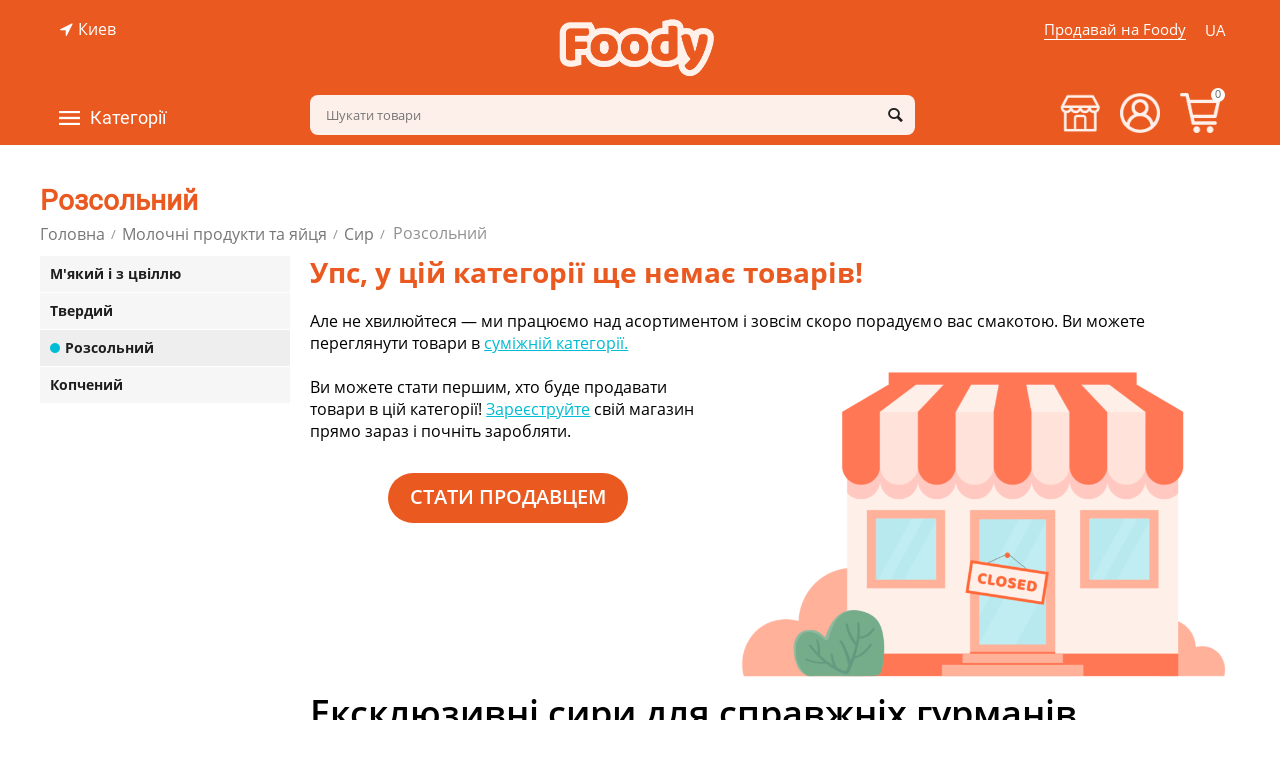

--- FILE ---
content_type: text/html; charset=utf-8
request_url: https://foody.ua/ua/milk-and-eggs/cheese/pickled/
body_size: 27211
content:

<!DOCTYPE html>
<html 
 lang="ua" dir="ltr">
<head>



<!-- Global site tag (gtag.js) - Google Analytics -->
<script async src="https://www.googletagmanager.com/gtag/js?id=UA-162318402-1"></script>
<script>
  window.dataLayer = window.dataLayer || [];
  function gtag(){dataLayer.push(arguments);}
  gtag('js', new Date());
  gtag('config', 'UA-162318402-1');
</script>

<style>body{background:#ea5920;background-image: url(/images/logos/2/logo_i580-cn.png);background-position: top center;background-repeat: no-repeat;}#tygh_container{visibility:hidden}</style>



<title>Розсольний купити в Києві від виробника на замовлення - Foody</title>

<base href="https://foody.ua/" />
<meta http-equiv="Content-Type" content="text/html; charset=utf-8" data-ca-mode="plus" />
<meta name="viewport" content="initial-scale=1.0, width=device-width" />
<meta name="description" content="Розсольний на замовлення в Києві від виробника ☝ з доставкою по Україні! ✅ Ціна від:  грн. ⭐ Розсольний від Foody - замовлення крафтового їжі у виробників" />

<meta/>

<meta name="format-detection" content="telephone=no">

<meta name="robots" content="noindex, follow" />


<link rel="alternate" href="https://foody.ua/milk-and-eggs/cheese/pickled/" hreflang="ru-UA" />
<link rel="alternate" href="https://foody.ua/ua/milk-and-eggs/cheese/pickled/" hreflang="uk-UA" />
<meta property="og:type" content="website" />
<meta property="og:locale" content="ua" />
<meta property="og:title" content="Розсольний купити в Києві від виробника на замовлення - Foody" />
<meta property="og:description" content="Розсольний на замовлення в Києві від виробника ☝ з доставкою по Україні! ✅ Ціна від:  грн. ⭐ Розсольний від Foody - замовлення крафтового їжі у виробників" />
<meta property="og:url" content="https://foody.ua/ua/milk-and-eggs/cheese/pickled/" />
    

     <meta property="og:image" content="https://foody.ua/download/og/foody_og.jpg" />
    

        
<script src="//web.webformscr.com/apps/fc3/build/loader.js" sp-form-id="b7741737e0baef9536fde1d0236b40ecdb07e5d890b51382ab62865ec553eec6"></script>


    <link href="https://foody.ua/images/logos/2/PNG.png" rel="shortcut icon" type="image/png" />




<meta name="google-site-verification" content="VZMbpZ0fb5ct4repoL1aWkoZjMGGStXiktPzkHiv-DA" />


<!-- Inline script moved to the bottom of the page -->




</head>
<body>
    
        
        <div class="ty-tygh   bp-tygh-container" id="tygh_container">

        <div id="ajax_overlay" class="ty-ajax-overlay"></div>
<div id="ajax_loading_box" class="ty-ajax-loading-box"></div>

        <div class="cm-notification-container notification-container">
</div>

        <div class="ty-helper-container bp-tygh-main-container--padding" id="tygh_main_container">
            
                 
                

<div class="tygh-header clearfix">
    <div class="container-fluid  header-grid  advanced-header">
                                        
                <div class="container-fluid-row">
<div class="row-fluid ">        <div class="span5 top-header-menu top-header-geo " >
                    <div class="ty-geo-maps__geolocation"
         data-ca-geo-map-location-is-location-detected="false"
         data-ca-geo-map-location-element="location_block"
         id="geo_maps_location_block_662"
    >
        
        

    
    

<a id="opener_geo_maps_location_dialog_662" class="cm-dialog-opener cm-dialog-auto-size ty-geo-maps__geolocation__opener" href="https://foody.ua/index.php?dispatch=geo_maps.customer_geolocation" data-ca-target-id="content_geo_maps_location_dialog_662"  data-ca-dialog-title="Местоположение покупателя" rel="nofollow"><i class="ty-icon-location-arrow"></i><span class="ty-geo-maps__geolocation__opener-text">            <span data-ca-geo-map-location-element="location" class="ty-geo-maps__geolocation__location">Киев</span>
        </span></a>

<div class="hidden" id="content_geo_maps_location_dialog_662" title="Виберіть своє місто">
    
</div>

    <!--geo_maps_location_block_662--></div>
            </div>

    
                                        
                
        <div class="span5 top-logo-grid " >
                    <div class="top-logo ">
        <div class="ty-logo-container">
    
            <a href="https://foody.ua/ua/" title="Foody - маркетплейс крафтовой еды">
                
        
                    
            
<img class="ty-pict  ty-logo-container__image cm-image" id="det_img_734701858"  src="https://foody.ua/images/logos/2/logo_i580-cn.png"  width="315" height="121" alt="Foody - маркетплейс крафтовой еды" title="Foody - маркетплейс крафтовой еды"/>


    
            </a>
    </div>

            </div>
            </div>

    
                                        
                
        <div class="span5 top-header-menu top-header-right " >
                    <div class="top-languages ty-float-right">
        <div id="languages_50">
                                            <div class="ty-select-wrapper">
        
    <a class="ty-select-block__a cm-combination" id="sw_select_ua_wrap_language_6974f94cd5e73">
                    <i class="ty-select-block__a-flag ty-flag ty-flag-ua" ></i>
                <span class="ty-select-block__a-item hidden-phone hidden-tablet">UA</span>
        <i class="ty-select-block__arrow ty-icon-down-micro"></i>
    </a>

    <div id="select_ua_wrap_language_6974f94cd5e73" class="ty-select-block cm-popup-box hidden">
        <ul class="cm-select-list ty-select-block__list ty-flags">
                                                <li class="ty-select-block__list-item">
                                                                                    <a href="https://foody.ua/milk-and-eggs/cheese/pickled/" class="ty-select-block__list-a  " data-ca-country-code="ru" data-ca-name="ru">
                                                                                                        <i class="ty-flag ty-flag-ru"></i>
                                                RU                                                    </a>
                                            </li>
                                                                </ul>
    </div>
</div>
    
<!--languages_50--></div>

            </div><div class="sell hidden-phone ty-float-right">
        <div class="ty-wysiwyg-content"  data-ca-live-editor-object-id="0" data-ca-live-editor-object-type=""><a href="/sell-foody/">Продавай на Foody</a>
</div>
            </div>
            </div>
</div>
    </div>
                                        
                <div class="container-fluid-row container-fluid-row-full-width top-menu-grid">
<div class="row-fluid ">        <div class="span16 " >
                    <div class="row-fluid ">        <div class="span11 top-left-grid hidden-phone " >
                    <div class="row-fluid ">        <div class="span6 menu-grid " >
                    <div class="ty-dropdown-box  top-menu-grid-vetrtical hidden-phone">
        <div id="sw_dropdown_671" class="ty-dropdown-box__title cm-combination ">
            
                            <a>Категорії</a>
                        

        </div>
        <div id="dropdown_671" class="cm-popup-box ty-dropdown-box__content hidden">
            

<div class="ut2-menu__inbox"><ul class="ty-menu__items cm-responsive-menu" style="min-height: 535px"><li class="ty-menu__item ty-menu__item-nodrop first-lvl"><a href="https://foody.ua/ua/gift-boxes/" class="ty-menu__item-link a-first-lvl"><div class="menu-lvl-ctn "><span><bdi>Подарункові бокси</bdi></span></div></a>            </li>
        <li class="ty-menu__item cm-menu-item-responsive first-lvl"><a class="ty-menu__item-toggle ty-menu__menu-btn visible-phone cm-responsive-menu-toggle"><i class="ut2-icon-outline-expand_more"></i></a><a href="https://foody.ua/ua/baking/" class="ty-menu__item-link a-first-lvl"><div class="menu-lvl-ctn "><span><bdi>Випічка</bdi></span><i class="icon-right-dir ut2-icon-outline-arrow_forward"></i></div></a>
                                            <div class="ty-menu__submenu" id="topmenu_87_3492607703"><ul class="ty-menu__submenu-items ty-menu__submenu-items-simple with-pic cm-responsive-menu-submenu" style="min-height: 535px"><li class="ty-menu__submenu-item"><a class="ty-menu__submenu-link " href="https://foody.ua/ua/baking/breads/"><bdi>Хліб</bdi></a></li><li class="ty-menu__submenu-item"><a class="ty-menu__submenu-link " href="https://foody.ua/ua/baking/bun/"><bdi>Булочки</bdi></a></li><li class="ty-menu__submenu-item"><a class="ty-menu__submenu-link " href="https://foody.ua/ua/baking/pie/"><bdi>Пироги</bdi></a></li><li class="ty-menu__submenu-item"><a class="ty-menu__submenu-link " href="https://foody.ua/ua/baking/cakes/"><bdi>Коржі</bdi></a></li><li class="ty-menu__submenu-item"><a class="ty-menu__submenu-link " href="https://foody.ua/ua/baking/cookies/"><bdi>Печиво</bdi></a></li><li class="ty-menu__submenu-item"><a class="ty-menu__submenu-link " href="https://foody.ua/ua/baking/bread/"><bdi>Пряники</bdi></a></li><li class="ty-menu__submenu-item"><a class="ty-menu__submenu-link " href="https://foody.ua/ua/baking/muffins/"><bdi>Кекси</bdi></a></li><li class="ty-menu__submenu-item"><a class="ty-menu__submenu-link " href="https://foody.ua/ua/baking/drying/"><bdi>Сушки</bdi></a></li><li class="ty-menu__submenu-item"><a class="ty-menu__submenu-link " href="https://foody.ua/ua/baking/biscuits/"><bdi>Бісквіти</bdi></a></li><li class="ty-menu__submenu-item"><a class="ty-menu__submenu-link " href="https://foody.ua/ua/baking/baking-mixture/"><bdi>Суміш для випікання </bdi></a></li><li class="ut2-mwi-html bottom"><!--p><img class="abt-ut2-lazy-loaded" src="/download/page%20caregiries%20jpg/bakery_products.jpg" data-src="/download/page%20caregiries%20jpg/bakery_products.jpg" style="opacity: 1;"></p--></li>
</ul></div>                    
                                                </li>
        <li class="ty-menu__item cm-menu-item-responsive first-lvl"><a class="ty-menu__item-toggle ty-menu__menu-btn visible-phone cm-responsive-menu-toggle"><i class="ut2-icon-outline-expand_more"></i></a><a href="https://foody.ua/ua/sweets/" class="ty-menu__item-link a-first-lvl"><div class="menu-lvl-ctn "><span><bdi>Солодке</bdi></span><i class="icon-right-dir ut2-icon-outline-arrow_forward"></i></div></a>
                                            <div class="ty-menu__submenu" id="topmenu_87_330190291"><div class="ty-menu__submenu-items cm-responsive-menu-submenu dropdown-column-item tree-level-dropdown hover-zone2 with-icon-items clearfix" style="min-height: 535px"><ul><li class="ty-menu__submenu-col"><ul><li class="ut2-submenu-col second-lvl"><div class="ty-menu__submenu-item-header "><a href="https://foody.ua/ua/sweets/cakes-ua-2/" class="ty-menu__submenu-link no-items"><bdi>Тістечка</bdi></a></div></li><li class="ut2-submenu-col second-lvl"><div class="ty-menu__submenu-item-header "><a href="https://foody.ua/ua/sweets/chocolate/" class="ty-menu__submenu-link no-items"><bdi>Шоколад</bdi></a></div></li><li class="ut2-submenu-col second-lvl"><div class="ty-menu__submenu-item-header "><a href="https://foody.ua/ua/sweets/nut-butter/" class="ty-menu__submenu-link no-items"><bdi>Горіхова паста</bdi></a></div></li></ul></li><li class="ty-menu__submenu-col"><ul><li class="ut2-submenu-col second-lvl"><div class="ty-menu__submenu-item-header "><a href="https://foody.ua/ua/sweets/cakes-ua/" class="ty-menu__submenu-link no-items"><bdi>Торти</bdi></a></div></li><li class="ut2-submenu-col second-lvl"><div class="ty-menu__submenu-item-header "><a href="https://foody.ua/ua/sweets/jam/" class="ty-menu__submenu-link no-items"><bdi>Варення і джеми</bdi></a></div></li><li class="ut2-submenu-col second-lvl"><div class="ty-menu__submenu-item-header "><a href="https://foody.ua/ua/sweets/syrups/" class="ty-menu__submenu-link no-items"><bdi>Сиропи</bdi></a></div></li></ul></li><li class="ty-menu__submenu-col"><ul><li class="ut2-submenu-col second-lvl"><div class="ty-menu__submenu-item-header "><a href="https://foody.ua/ua/sweets/honey/" class="ty-menu__submenu-link no-items"><bdi>Мед</bdi></a></div></li><li class="ut2-submenu-col second-lvl"><div class="ty-menu__submenu-item-header "><a href="https://foody.ua/ua/sweets/marmalade/" class="ty-menu__submenu-link no-items"><bdi>Мармелад</bdi></a></div></li><li class="ut2-submenu-col second-lvl"><div class="ty-menu__submenu-item-header "><a href="https://foody.ua/ua/sweets/marshmallows/" class="ty-menu__submenu-link no-items"><bdi>Зефір</bdi></a></div></li></ul></li><li class="ty-menu__submenu-col"><ul><li class="ut2-submenu-col second-lvl"><div class="ty-menu__submenu-item-header "><a href="https://foody.ua/ua/sweets/cafes/" class="ty-menu__submenu-link no-items"><bdi>Цукерки</bdi></a></div></li><li class="ut2-submenu-col second-lvl"><div class="ty-menu__submenu-item-header "><a href="https://foody.ua/ua/sweets/oriental-sweets/" class="ty-menu__submenu-link"><bdi>Східні ласощі</bdi></a><i class="icon-right-dir ut2-icon-outline-arrow_forward"></i></div><a class="ty-menu__item-toggle visible-phone cm-responsive-menu-toggle"><i class="ut2-icon-outline-expand_more"></i></a><div class="ty-menu__submenu " style="min-height: 535px"><div class="sub-title-two-level"><bdi>Східні ласощі</bdi></div><ul class="ty-menu__submenu-list tree-level-col cm-responsive-menu-submenu" ><li class="ty-menu__submenu-item"><a href="https://foody.ua/ua/sweets/oriental-sweets/baklava/" class="ty-menu__submenu-link"><bdi>Пахлава</bdi></a></li><li class="ty-menu__submenu-item"><a href="https://foody.ua/ua/sweets/oriental-sweets/rahat-lukum/" class="ty-menu__submenu-link"><bdi>Рахат-лукум</bdi></a></li><li class="ty-menu__submenu-item"><a href="https://foody.ua/ua/sweets/oriental-sweets/paste/" class="ty-menu__submenu-link"><bdi>Пастила</bdi></a></li>
</ul><ul class="ty-menu__submenu-list tree-level-col cm-responsive-menu-submenu" ><li class="ty-menu__submenu-item"><a href="https://foody.ua/ua/sweets/oriental-sweets/halva/" class="ty-menu__submenu-link"><bdi>Халва</bdi></a></li><li class="ty-menu__submenu-item"><a href="https://foody.ua/ua/sweets/oriental-sweets/kozinaki/" class="ty-menu__submenu-link"><bdi>Козинаки</bdi></a></li>
</ul><div class="ut2-mwi-html "></div></div></li><li class="ut2-submenu-col second-lvl"><div class="ty-menu__submenu-item-header "><a href="https://foody.ua/ua/sweets/ice-cream/" class="ty-menu__submenu-link no-items"><bdi>Морозиво</bdi></a></div></li></ul></li><li class="ty-menu__submenu-col"><ul><li class="ut2-submenu-col second-lvl"><div class="ty-menu__submenu-item-header "><a href="https://foody.ua/ua/sweets/condensed-milk/" class="ty-menu__submenu-link no-items"><bdi>Згущене молоко</bdi></a></div></li><li class="ut2-submenu-col second-lvl"><div class="ty-menu__submenu-item-header "><a href="https://foody.ua/ua/sweets/liquid-caramel/" class="ty-menu__submenu-link no-items"><bdi>Рідка карамель</bdi></a></div></li><li class="ut2-submenu-col second-lvl"><div class="ty-menu__submenu-item-header "><a href="https://foody.ua/ua/sweets/chocolate-bar/" class="ty-menu__submenu-link no-items"><bdi>Шоколадні батончики</bdi></a></div></li></ul></li></ul></div>
</div>                    
                                                </li>
        <li class="ty-menu__item cm-menu-item-responsive ty-menu__item-active first-lvl"><a class="ty-menu__item-toggle ty-menu__menu-btn visible-phone cm-responsive-menu-toggle"><i class="ut2-icon-outline-expand_more"></i></a><a href="https://foody.ua/ua/milk-and-eggs/" class="ty-menu__item-link a-first-lvl"><div class="menu-lvl-ctn "><span><bdi>Молочні продукти та яйця</bdi></span><i class="icon-right-dir ut2-icon-outline-arrow_forward"></i></div></a>
                                            <div class="ty-menu__submenu" id="topmenu_87_1368216836"><div class="ty-menu__submenu-items cm-responsive-menu-submenu dropdown-column-item tree-level-dropdown hover-zone2 with-icon-items clearfix" style="min-height: 535px"><ul><li class="ty-menu__submenu-col"><ul><li class="ut2-submenu-col second-lvl"><div class="ty-menu__submenu-item-header "><a href="https://foody.ua/ua/milk-and-eggs/milk/" class="ty-menu__submenu-link no-items"><bdi>Молоко</bdi></a></div></li><li class="ut2-submenu-col second-lvl"><div class="ty-menu__submenu-item-header "><a href="https://foody.ua/ua/milk-and-eggs/cottage-cheese/" class="ty-menu__submenu-link no-items"><bdi>Творог</bdi></a></div></li></ul></li><li class="ty-menu__submenu-col"><ul><li class="ut2-submenu-col second-lvl"><div class="ty-menu__submenu-item-header "><a href="https://foody.ua/ua/milk-and-eggs/sour-cream/" class="ty-menu__submenu-link no-items"><bdi>Сметана</bdi></a></div></li><li class="ut2-submenu-col second-lvl"><div class="ty-menu__submenu-item-header "><a href="https://foody.ua/ua/milk-and-eggs/creams/" class="ty-menu__submenu-link no-items"><bdi>Вершки</bdi></a></div></li></ul></li><li class="ty-menu__submenu-col"><ul><li class="ut2-submenu-col second-lvl"><div class="ty-menu__submenu-item-header  ty-menu__submenu-item-header-active"><a href="https://foody.ua/ua/milk-and-eggs/cheese/" class="ty-menu__submenu-link"><bdi>Сир</bdi></a><i class="icon-right-dir ut2-icon-outline-arrow_forward"></i></div><a class="ty-menu__item-toggle visible-phone cm-responsive-menu-toggle"><i class="ut2-icon-outline-expand_more"></i></a><div class="ty-menu__submenu " style="min-height: 535px"><div class="sub-title-two-level"><bdi>Сир</bdi></div><ul class="ty-menu__submenu-list tree-level-col cm-responsive-menu-submenu" ><li class="ty-menu__submenu-item"><a href="https://foody.ua/ua/milk-and-eggs/cheese/soft-and-moldy/" class="ty-menu__submenu-link"><bdi>М&#039;який і з цвіллю</bdi></a></li><li class="ty-menu__submenu-item"><a href="https://foody.ua/ua/milk-and-eggs/cheese/solid/" class="ty-menu__submenu-link"><bdi>Твердий</bdi></a></li>
</ul><ul class="ty-menu__submenu-list tree-level-col cm-responsive-menu-submenu" ><li class="ty-menu__submenu-item ty-menu__submenu-item-active"><a href="https://foody.ua/ua/milk-and-eggs/cheese/pickled/" class="ty-menu__submenu-link"><bdi>Розсольний</bdi></a></li><li class="ty-menu__submenu-item"><a href="https://foody.ua/ua/milk-and-eggs/cheese/smoked/" class="ty-menu__submenu-link"><bdi>Копчений</bdi></a></li>
</ul><div class="ut2-mwi-html "></div></div></li><li class="ut2-submenu-col second-lvl"><div class="ty-menu__submenu-item-header "><a href="https://foody.ua/ua/milk-and-eggs/sour-milk-products/" class="ty-menu__submenu-link"><bdi>Кисломолочні продукти</bdi></a><i class="icon-right-dir ut2-icon-outline-arrow_forward"></i></div><a class="ty-menu__item-toggle visible-phone cm-responsive-menu-toggle"><i class="ut2-icon-outline-expand_more"></i></a><div class="ty-menu__submenu " style="min-height: 535px"><div class="sub-title-two-level"><bdi>Кисломолочні продукти</bdi></div><ul class="ty-menu__submenu-list tree-level-col cm-responsive-menu-submenu" ><li class="ty-menu__submenu-item"><a href="https://foody.ua/ua/milk-and-eggs/sour-milk-products/yogurt/" class="ty-menu__submenu-link"><bdi>Йогурти</bdi></a></li><li class="ty-menu__submenu-item"><a href="https://foody.ua/ua/milk-and-eggs/sour-milk-products/stubble/" class="ty-menu__submenu-link"><bdi>Ряжанка</bdi></a></li><li class="ty-menu__submenu-item"><a href="https://foody.ua/ua/milk-and-eggs/sour-milk-products/kefir/" class="ty-menu__submenu-link"><bdi>Кефір</bdi></a></li>
</ul><ul class="ty-menu__submenu-list tree-level-col cm-responsive-menu-submenu" ><li class="ty-menu__submenu-item"><a href="https://foody.ua/ua/milk-and-eggs/sour-milk-products/serum/" class="ty-menu__submenu-link"><bdi>Сироватка</bdi></a></li><li class="ty-menu__submenu-item"><a href="https://foody.ua/ua/milk-and-eggs/sour-milk-products/ayran/" class="ty-menu__submenu-link"><bdi>Айран</bdi></a></li><li class="ty-menu__submenu-item"><a href="https://foody.ua/ua/milk-and-eggs/sour-milk-products/maconi/" class="ty-menu__submenu-link"><bdi>Мацоні</bdi></a></li>
</ul><div class="ut2-mwi-html "></div></div></li></ul></li><li class="ty-menu__submenu-col"><ul><li class="ut2-submenu-col second-lvl"><div class="ty-menu__submenu-item-header "><a href="https://foody.ua/ua/milk-and-eggs/butter/" class="ty-menu__submenu-link no-items"><bdi>Масло</bdi></a></div></li><li class="ut2-submenu-col second-lvl"><div class="ty-menu__submenu-item-header "><a href="https://foody.ua/ua/milk-and-eggs/eggs/" class="ty-menu__submenu-link no-items"><bdi>Яйця</bdi></a></div></li></ul></li><li class="ty-menu__submenu-col"><ul><li class="ut2-submenu-col second-lvl"><div class="ty-menu__submenu-item-header "><a href="https://foody.ua/ua/milk-and-eggs/tofu/" class="ty-menu__submenu-link no-items"><bdi>Тофу</bdi></a></div></li></ul></li></ul></div>
</div>                    
                                                </li>
        <li class="ty-menu__item cm-menu-item-responsive first-lvl"><a class="ty-menu__item-toggle ty-menu__menu-btn visible-phone cm-responsive-menu-toggle"><i class="ut2-icon-outline-expand_more"></i></a><a href="https://foody.ua/ua/meat/" class="ty-menu__item-link a-first-lvl"><div class="menu-lvl-ctn "><span><bdi>М&#039;ясо та м&#039;ясні вироби</bdi></span><i class="icon-right-dir ut2-icon-outline-arrow_forward"></i></div></a>
                                            <div class="ty-menu__submenu" id="topmenu_87_3346182284"><ul class="ty-menu__submenu-items ty-menu__submenu-items-simple with-pic cm-responsive-menu-submenu" style="min-height: 535px"><li class="ty-menu__submenu-item"><a class="ty-menu__submenu-link " href="https://foody.ua/ua/meat/fresh-meat/"><bdi>Свіже м&#039;ясо</bdi></a></li><li class="ty-menu__submenu-item"><a class="ty-menu__submenu-link " href="https://foody.ua/ua/meat/sausages/"><bdi>Ковбасні вироби</bdi></a></li><li class="ty-menu__submenu-item"><a class="ty-menu__submenu-link " href="https://foody.ua/ua/meat/smoked-meat/"><bdi>Копченості</bdi></a></li><li class="ty-menu__submenu-item"><a class="ty-menu__submenu-link " href="https://foody.ua/ua/meat/basturma/"><bdi>Бастурма</bdi></a></li><li class="ty-menu__submenu-item"><a class="ty-menu__submenu-link " href="https://foody.ua/ua/meat/jamon/"><bdi>Хамон            </bdi></a></li><li class="ty-menu__submenu-item"><a class="ty-menu__submenu-link " href="https://foody.ua/ua/meat/ham/"><bdi>Шинка</bdi></a></li><li class="ty-menu__submenu-item"><a class="ty-menu__submenu-link " href="https://foody.ua/ua/meat/balyk/"><bdi>Балик</bdi></a></li><li class="ty-menu__submenu-item"><a class="ty-menu__submenu-link " href="https://foody.ua/ua/meat/prosciutto/"><bdi>Прошуто</bdi></a></li><li class="ty-menu__submenu-item"><a class="ty-menu__submenu-link " href="https://foody.ua/ua/meat/salo/"><bdi>Сало</bdi></a></li><li class="ut2-mwi-html bottom"><p><!--p><img class="abt-ut2-lazy-loaded" src="/download/page%20caregiries%20jpg/meat.jpg" data-src="/download/page%20caregiries%20jpg/meat.jpg" style="opacity: 1;"></p--></p></li>
</ul></div>                    
                                                </li>
        <li class="ty-menu__item cm-menu-item-responsive first-lvl"><a class="ty-menu__item-toggle ty-menu__menu-btn visible-phone cm-responsive-menu-toggle"><i class="ut2-icon-outline-expand_more"></i></a><a href="https://foody.ua/ua/seafood/" class="ty-menu__item-link a-first-lvl"><div class="menu-lvl-ctn "><span><bdi>Риба і морепродукти</bdi></span><i class="icon-right-dir ut2-icon-outline-arrow_forward"></i></div></a>
                                            <div class="ty-menu__submenu" id="topmenu_87_2473411664"><div class="ty-menu__submenu-items cm-responsive-menu-submenu dropdown-column-item tree-level-dropdown hover-zone2 with-icon-items clearfix" style="min-height: 535px"><ul><li class="ty-menu__submenu-col"><ul><li class="ut2-submenu-col second-lvl"><div class="ty-menu__submenu-item-header "><a href="https://foody.ua/ua/seafood/fish/" class="ty-menu__submenu-link no-items"><bdi>Риба </bdi></a></div></li></ul></li><li class="ty-menu__submenu-col"><ul><li class="ut2-submenu-col second-lvl"><div class="ty-menu__submenu-item-header "><a href="https://foody.ua/ua/seafood/seafood/" class="ty-menu__submenu-link"><bdi>Морепродукти</bdi></a><i class="icon-right-dir ut2-icon-outline-arrow_forward"></i></div><a class="ty-menu__item-toggle visible-phone cm-responsive-menu-toggle"><i class="ut2-icon-outline-expand_more"></i></a><div class="ty-menu__submenu " style="min-height: 535px"><div class="sub-title-two-level"><bdi>Морепродукти</bdi></div><ul class="ty-menu__submenu-list tree-level-col cm-responsive-menu-submenu" ><li class="ty-menu__submenu-item"><a href="https://foody.ua/ua/seafood/seafood/oysters/" class="ty-menu__submenu-link"><bdi>Устриці</bdi></a></li><li class="ty-menu__submenu-item"><a href="https://foody.ua/ua/seafood/seafood/shrimp/" class="ty-menu__submenu-link"><bdi>Креветки</bdi></a></li><li class="ty-menu__submenu-item"><a href="https://foody.ua/ua/seafood/seafood/mussels/" class="ty-menu__submenu-link"><bdi>Мідії</bdi></a></li>
</ul><ul class="ty-menu__submenu-list tree-level-col cm-responsive-menu-submenu" ><li class="ty-menu__submenu-item"><a href="https://foody.ua/ua/seafood/seafood/squid/" class="ty-menu__submenu-link"><bdi>Кальмари</bdi></a></li><li class="ty-menu__submenu-item"><a href="https://foody.ua/ua/seafood/seafood/octopuses/" class="ty-menu__submenu-link"><bdi>Восьминоги</bdi></a></li><li class="ty-menu__submenu-item"><a href="https://foody.ua/ua/seafood/seafood/mollusks/" class="ty-menu__submenu-link"><bdi>Молюски</bdi></a></li>
</ul><div class="ut2-mwi-html "></div></div></li></ul></li><li class="ty-menu__submenu-col"><ul><li class="ut2-submenu-col second-lvl"><div class="ty-menu__submenu-item-header "><a href="https://foody.ua/ua/seafood/crayfish/" class="ty-menu__submenu-link no-items"><bdi>Раки</bdi></a></div></li></ul></li><li class="ty-menu__submenu-col"><ul><li class="ut2-submenu-col second-lvl"><div class="ty-menu__submenu-item-header "><a href="https://foody.ua/ua/seafood/caviar/" class="ty-menu__submenu-link no-items"><bdi>Ікра </bdi></a></div></li></ul></li><li class="ty-menu__submenu-col"><ul><li class="ut2-submenu-col second-lvl"><div class="ty-menu__submenu-item-header "><a href="https://foody.ua/ua/seafood/snails/" class="ty-menu__submenu-link no-items"><bdi>Равлики</bdi></a></div></li></ul></li></ul></div>
</div>                    
                                                </li>
        <li class="ty-menu__item cm-menu-item-responsive first-lvl"><a class="ty-menu__item-toggle ty-menu__menu-btn visible-phone cm-responsive-menu-toggle"><i class="ut2-icon-outline-expand_more"></i></a><a href="https://foody.ua/ua/cooking/" class="ty-menu__item-link a-first-lvl"><div class="menu-lvl-ctn "><span><bdi>Кулінарія</bdi></span><i class="icon-right-dir ut2-icon-outline-arrow_forward"></i></div></a>
                                            <div class="ty-menu__submenu" id="topmenu_87_3978879633"><div class="ty-menu__submenu-items cm-responsive-menu-submenu dropdown-column-item tree-level-dropdown hover-zone2 with-icon-items clearfix" style="min-height: 535px"><ul><li class="ty-menu__submenu-col"><ul><li class="ut2-submenu-col second-lvl"><div class="ty-menu__submenu-item-header "><a href="https://foody.ua/ua/cooking/pizza/" class="ty-menu__submenu-link no-items"><bdi>Піца</bdi></a></div></li><li class="ut2-submenu-col second-lvl"><div class="ty-menu__submenu-item-header "><a href="https://foody.ua/ua/cooking/sandwiches/" class="ty-menu__submenu-link no-items"><bdi>Сендвічі та бургери</bdi></a></div></li></ul></li><li class="ty-menu__submenu-col"><ul><li class="ut2-submenu-col second-lvl"><div class="ty-menu__submenu-item-header "><a href="https://foody.ua/ua/cooking/soups/" class="ty-menu__submenu-link no-items"><bdi>Супи</bdi></a></div></li><li class="ut2-submenu-col second-lvl"><div class="ty-menu__submenu-item-header "><a href="https://foody.ua/ua/cooking/second-courses/" class="ty-menu__submenu-link"><bdi>Другі страви</bdi></a><i class="icon-right-dir ut2-icon-outline-arrow_forward"></i></div><a class="ty-menu__item-toggle visible-phone cm-responsive-menu-toggle"><i class="ut2-icon-outline-expand_more"></i></a><div class="ty-menu__submenu " style="min-height: 535px"><div class="sub-title-two-level"><bdi>Другі страви</bdi></div><ul class="ty-menu__submenu-list tree-level-col cm-responsive-menu-submenu" ><li class="ty-menu__submenu-item"><a href="https://foody.ua/ua/cooking/second-courses/fishi/" class="ty-menu__submenu-link"><bdi>Рибні</bdi></a></li><li class="ty-menu__submenu-item"><a href="https://foody.ua/ua/cooking/second-courses/meaty/" class="ty-menu__submenu-link"><bdi>М&#039;ясні</bdi></a></li><li class="ty-menu__submenu-item"><a href="https://foody.ua/ua/cooking/second-courses/vegetables-and-garnish/" class="ty-menu__submenu-link"><bdi>Овочеві страви та гарніри</bdi></a></li><li class="ty-menu__submenu-item"><a href="https://foody.ua/ua/cooking/second-courses/for-a-grill/" class="ty-menu__submenu-link"><bdi>На грилі</bdi></a></li>
</ul><ul class="ty-menu__submenu-list tree-level-col cm-responsive-menu-submenu" ><li class="ty-menu__submenu-item"><a href="https://foody.ua/ua/cooking/second-courses/for-a-couple/" class="ty-menu__submenu-link"><bdi>На пару</bdi></a></li><li class="ty-menu__submenu-item"><a href="https://foody.ua/ua/cooking/second-courses/vareniki-and-dumplings/" class="ty-menu__submenu-link"><bdi>Вареники та пельмені</bdi></a></li><li class="ty-menu__submenu-item"><a href="https://foody.ua/ua/cooking/second-courses/asian-dishes/" class="ty-menu__submenu-link"><bdi>Азіатська кухня</bdi></a></li>
</ul><div class="ut2-mwi-html "></div></div></li></ul></li><li class="ty-menu__submenu-col"><ul><li class="ut2-submenu-col second-lvl"><div class="ty-menu__submenu-item-header "><a href="https://foody.ua/ua/cooking/salads/" class="ty-menu__submenu-link no-items"><bdi>Салати</bdi></a></div></li><li class="ut2-submenu-col second-lvl"><div class="ty-menu__submenu-item-header "><a href="https://foody.ua/ua/cooking/appetizer/" class="ty-menu__submenu-link no-items"><bdi>Закуски</bdi></a></div></li></ul></li><li class="ty-menu__submenu-col"><ul><li class="ut2-submenu-col second-lvl"><div class="ty-menu__submenu-item-header "><a href="https://foody.ua/ua/cooking/sushi/" class="ty-menu__submenu-link no-items"><bdi>Суші</bdi></a></div></li><li class="ut2-submenu-col second-lvl"><div class="ty-menu__submenu-item-header "><a href="https://foody.ua/ua/cooking/smoked/" class="ty-menu__submenu-link no-items"><bdi>Копченості</bdi></a></div></li></ul></li><li class="ty-menu__submenu-col"><ul><li class="ut2-submenu-col second-lvl"><div class="ty-menu__submenu-item-header "><a href="https://foody.ua/ua/cooking/cheesecakes/" class="ty-menu__submenu-link no-items"><bdi>Сирники</bdi></a></div></li></ul></li></ul></div>
</div>                    
                                                </li>
        <li class="ty-menu__item ty-menu__item-nodrop first-lvl"><a href="https://foody.ua/ua/sublimated-products/" class="ty-menu__item-link a-first-lvl"><div class="menu-lvl-ctn "><span><bdi>Сублімовані продукти</bdi></span></div></a>            </li>
        <li class="ty-menu__item cm-menu-item-responsive first-lvl"><a class="ty-menu__item-toggle ty-menu__menu-btn visible-phone cm-responsive-menu-toggle"><i class="ut2-icon-outline-expand_more"></i></a><a href="https://foody.ua/ua/fruits-and-vegetables/" class="ty-menu__item-link a-first-lvl"><div class="menu-lvl-ctn "><span><bdi>Фрукти та овочі</bdi></span><i class="icon-right-dir ut2-icon-outline-arrow_forward"></i></div></a>
                                            <div class="ty-menu__submenu" id="topmenu_87_3926549689"><ul class="ty-menu__submenu-items ty-menu__submenu-items-simple with-pic cm-responsive-menu-submenu" style="min-height: 535px"><li class="ty-menu__submenu-item"><a class="ty-menu__submenu-link " href="https://foody.ua/ua/fruits-and-vegetables/vegetables/"><bdi>Овочі</bdi></a></li><li class="ty-menu__submenu-item"><a class="ty-menu__submenu-link " href="https://foody.ua/ua/fruits-and-vegetables/fruits/"><bdi>Фрукти</bdi></a></li><li class="ty-menu__submenu-item"><a class="ty-menu__submenu-link " href="https://foody.ua/ua/fruits-and-vegetables/greens/"><bdi>Зелень</bdi></a></li><li class="ty-menu__submenu-item"><a class="ty-menu__submenu-link " href="https://foody.ua/ua/fruits-and-vegetables/mushrooms/"><bdi>Гриби</bdi></a></li><li class="ty-menu__submenu-item"><a class="ty-menu__submenu-link " href="https://foody.ua/ua/fruits-and-vegetables/berries/"><bdi>Ягоди</bdi></a></li><li class="ut2-mwi-html bottom"><!--p><img class="abt-ut2-lazy-loaded" src="/download/page%20caregiries%20jpg/vegetables.jpg" data-src="/download/page%20caregiries%20jpg/vegetables.jpg" style="opacity: 1;"></p--></li>
</ul></div>                    
                                                </li>
        <li class="ty-menu__item cm-menu-item-responsive first-lvl"><a class="ty-menu__item-toggle ty-menu__menu-btn visible-phone cm-responsive-menu-toggle"><i class="ut2-icon-outline-expand_more"></i></a><a href="https://foody.ua/ua/nuts/" class="ty-menu__item-link a-first-lvl"><div class="menu-lvl-ctn "><span><bdi>Горіхи та сухофрукти</bdi></span><i class="icon-right-dir ut2-icon-outline-arrow_forward"></i></div></a>
                                            <div class="ty-menu__submenu" id="topmenu_87_1359496150"><ul class="ty-menu__submenu-items ty-menu__submenu-items-simple with-pic cm-responsive-menu-submenu" style="min-height: 535px"><li class="ty-menu__submenu-item"><a class="ty-menu__submenu-link " href="https://foody.ua/ua/nuts/candied-fruit/"><bdi>Цукати</bdi></a></li><li class="ty-menu__submenu-item"><a class="ty-menu__submenu-link " href="https://foody.ua/ua/nuts/nuts/"><bdi>Горіхи</bdi></a></li><li class="ty-menu__submenu-item"><a class="ty-menu__submenu-link " href="https://foody.ua/ua/nuts/dried-fruits/"><bdi>Сухофрукти</bdi></a></li><li class="ty-menu__submenu-item"><a class="ty-menu__submenu-link " href="https://foody.ua/ua/nuts/fruit-chips-ua/"><bdi>Фруктові чіпси</bdi></a></li><li class="ty-menu__submenu-item"><a class="ty-menu__submenu-link " href="https://foody.ua/ua/nuts/seeds-superfoods/"><bdi>Насіння та суперфуди</bdi></a></li><li class="ut2-mwi-html bottom"><p><!--p><img class="abt-ut2-lazy-loaded" src="/download/page%20caregiries%20jpg/nuts_and_dried_fruits.jpg" data-src="/download/page%20caregiries%20jpg/nuts_and_dried_fruits.jpg" style="opacity: 1;"></p--></p></li>
</ul></div>                    
                                                </li>
        <li class="ty-menu__item cm-menu-item-responsive first-lvl"><a class="ty-menu__item-toggle ty-menu__menu-btn visible-phone cm-responsive-menu-toggle"><i class="ut2-icon-outline-expand_more"></i></a><a href="https://foody.ua/ua/snacks/" class="ty-menu__item-link a-first-lvl"><div class="menu-lvl-ctn "><span><bdi>Снеки</bdi></span><i class="icon-right-dir ut2-icon-outline-arrow_forward"></i></div></a>
                                            <div class="ty-menu__submenu" id="topmenu_87_2993643349"><ul class="ty-menu__submenu-items ty-menu__submenu-items-simple with-pic cm-responsive-menu-submenu" style="min-height: 535px"><li class="ty-menu__submenu-item"><a class="ty-menu__submenu-link " href="https://foody.ua/ua/snacks/chips/"><bdi>Чіпси</bdi></a></li><li class="ty-menu__submenu-item"><a class="ty-menu__submenu-link " href="https://foody.ua/ua/snacks/meaty-snacks/"><bdi>Мясні</bdi></a></li><li class="ty-menu__submenu-item"><a class="ty-menu__submenu-link " href="https://foody.ua/ua/snacks/cheese-snacks/"><bdi>Сирні</bdi></a></li><li class="ty-menu__submenu-item"><a class="ty-menu__submenu-link " href="https://foody.ua/ua/snacks/crackers/"><bdi>Сухарики і крекер</bdi></a></li><li class="ty-menu__submenu-item"><a class="ty-menu__submenu-link " href="https://foody.ua/ua/snacks/sunflower-seeds/"><bdi>Насіння</bdi></a></li><li class="ty-menu__submenu-item"><a class="ty-menu__submenu-link " href="https://foody.ua/ua/snacks/bars/"><bdi>Батончики</bdi></a></li><li class="ut2-mwi-html bottom"><!--p><img class="abt-ut2-lazy-loaded" src="/download/page%20caregiries%20jpg/snacks.jpg" data-src="/download/page%20caregiries%20jpg/snacks.jpg" style="opacity: 1;"></p--></li>
</ul></div>                    
                                                </li>
        <li class="ty-menu__item cm-menu-item-responsive first-lvl"><a class="ty-menu__item-toggle ty-menu__menu-btn visible-phone cm-responsive-menu-toggle"><i class="ut2-icon-outline-expand_more"></i></a><a href="https://foody.ua/ua/grocery/" class="ty-menu__item-link a-first-lvl"><div class="menu-lvl-ctn "><span><bdi>Бакалія</bdi></span><i class="icon-right-dir ut2-icon-outline-arrow_forward"></i></div></a>
                                            <div class="ty-menu__submenu" id="topmenu_87_615834907"><ul class="ty-menu__submenu-items ty-menu__submenu-items-simple with-pic cm-responsive-menu-submenu" style="min-height: 535px"><li class="ty-menu__submenu-item"><a class="ty-menu__submenu-link " href="https://foody.ua/ua/grocery/tea/"><bdi>Чай </bdi></a></li><li class="ty-menu__submenu-item"><a class="ty-menu__submenu-link " href="https://foody.ua/ua/grocery/coffee/"><bdi>Кава</bdi></a></li><li class="ty-menu__submenu-item"><a class="ty-menu__submenu-link " href="https://foody.ua/ua/grocery/cocoa/"><bdi>Какао</bdi></a></li><li class="ty-menu__submenu-item"><a class="ty-menu__submenu-link " href="https://foody.ua/ua/grocery/groats/"><bdi>Крупи</bdi></a></li><li class="ty-menu__submenu-item"><a class="ty-menu__submenu-link " href="https://foody.ua/ua/grocery/porridge/"><bdi>Каші, мюслі</bdi></a></li><li class="ty-menu__submenu-item"><a class="ty-menu__submenu-link " href="https://foody.ua/ua/grocery/soya/"><bdi>Соєві продукти</bdi></a></li><li class="ty-menu__submenu-item"><a class="ty-menu__submenu-link " href="https://foody.ua/ua/grocery/pasta/"><bdi>Макаронні вироби</bdi></a></li><li class="ty-menu__submenu-item"><a class="ty-menu__submenu-link " href="https://foody.ua/ua/grocery/flour/"><bdi>Борошно</bdi></a></li><li class="ut2-mwi-html bottom"><!--p><img class="abt-ut2-lazy-loaded" src="/download/page%20caregiries%20jpg/grocery.jpg" data-src="/download/page%20caregiries%20jpg/grocery.jpg" style="opacity: 1;"></p--></li>
</ul></div>                    
                                                </li>
        <li class="ty-menu__item ty-menu__item-nodrop first-lvl"><a href="https://foody.ua/ua/bouquets-of-food/" class="ty-menu__item-link a-first-lvl"><div class="menu-lvl-ctn "><span><bdi>Букети з їжі</bdi></span></div></a>            </li>
        <li class="ty-menu__item cm-menu-item-responsive first-lvl"><a class="ty-menu__item-toggle ty-menu__menu-btn visible-phone cm-responsive-menu-toggle"><i class="ut2-icon-outline-expand_more"></i></a><a href="https://foody.ua/ua/sauces-and-spices/" class="ty-menu__item-link a-first-lvl"><div class="menu-lvl-ctn "><span><bdi>Соуси та спеції</bdi></span><i class="icon-right-dir ut2-icon-outline-arrow_forward"></i></div></a>
                                            <div class="ty-menu__submenu" id="topmenu_87_1764119120"><ul class="ty-menu__submenu-items ty-menu__submenu-items-simple with-pic cm-responsive-menu-submenu" style="min-height: 535px"><li class="ty-menu__submenu-item"><a class="ty-menu__submenu-link " href="https://foody.ua/ua/sauces-and-spices/sauces/"><bdi>Соуси</bdi></a></li><li class="ty-menu__submenu-item"><a class="ty-menu__submenu-link " href="https://foody.ua/ua/sauces-and-spices/spice/"><bdi>Спеції та приправи</bdi></a></li><li class="ty-menu__submenu-item"><a class="ty-menu__submenu-link " href="https://foody.ua/ua/sauces-and-spices/oils/"><bdi>Масла та заправки</bdi></a></li><li class="ty-menu__submenu-item"><a class="ty-menu__submenu-link " href="https://foody.ua/ua/sauces-and-spices/sugar-salt/"><bdi>Цукор, сіль</bdi></a></li><li class="ut2-mwi-html bottom"><!--p><img class="abt-ut2-lazy-loaded" src="/download/page%20caregiries%20jpg/spice.jpg" data-src="/download/page%20caregiries%20jpg/spice.jpg" style="opacity: 1;"></p--></li>
</ul></div>                    
                                                </li>
        <li class="ty-menu__item cm-menu-item-responsive first-lvl"><a class="ty-menu__item-toggle ty-menu__menu-btn visible-phone cm-responsive-menu-toggle"><i class="ut2-icon-outline-expand_more"></i></a><a href="https://foody.ua/ua/conservation/" class="ty-menu__item-link a-first-lvl"><div class="menu-lvl-ctn "><span><bdi>Консервація</bdi></span><i class="icon-right-dir ut2-icon-outline-arrow_forward"></i></div></a>
                                            <div class="ty-menu__submenu" id="topmenu_87_1936057204"><ul class="ty-menu__submenu-items ty-menu__submenu-items-simple with-pic cm-responsive-menu-submenu" style="min-height: 535px"><li class="ty-menu__submenu-item"><a class="ty-menu__submenu-link " href="https://foody.ua/ua/conservation/twists/"><bdi>Закрутки</bdi></a></li><li class="ty-menu__submenu-item"><a class="ty-menu__submenu-link " href="https://foody.ua/ua/conservation/salting/"><bdi>Соління</bdi></a></li><li class="ty-menu__submenu-item"><a class="ty-menu__submenu-link " href="https://foody.ua/ua/conservation/fruit-spins/"><bdi>Фруктові</bdi></a></li><li class="ty-menu__submenu-item"><a class="ty-menu__submenu-link " href="https://foody.ua/ua/conservation/olives/"><bdi>Оливки</bdi></a></li><li class="ty-menu__submenu-item"><a class="ty-menu__submenu-link " href="https://foody.ua/ua/conservation/mushrooms/"><bdi>Гриби</bdi></a></li><li class="ty-menu__submenu-item"><a class="ty-menu__submenu-link " href="https://foody.ua/ua/conservation/canned-fish/"><bdi>Рибні</bdi></a></li><li class="ty-menu__submenu-item"><a class="ty-menu__submenu-link " href="https://foody.ua/ua/conservation/canned-meat/"><bdi>М&#039;ясні</bdi></a></li><li class="ut2-mwi-html bottom"><!--p><img class="abt-ut2-lazy-loaded" src="/download/page%20caregiries%20jpg/conservation.jpg" data-src="/download/page%20caregiries%20jpg/conservation.jpg" style="opacity: 1;"></p--></li>
</ul></div>                    
                                                </li>
        <li class="ty-menu__item cm-menu-item-responsive first-lvl"><a class="ty-menu__item-toggle ty-menu__menu-btn visible-phone cm-responsive-menu-toggle"><i class="ut2-icon-outline-expand_more"></i></a><a href="https://foody.ua/ua/freezing/" class="ty-menu__item-link a-first-lvl"><div class="menu-lvl-ctn "><span><bdi>Заморозка</bdi></span><i class="icon-right-dir ut2-icon-outline-arrow_forward"></i></div></a>
                                            <div class="ty-menu__submenu" id="topmenu_87_2580624602"><div class="ty-menu__submenu-items cm-responsive-menu-submenu dropdown-column-item tree-level-dropdown hover-zone2 with-icon-items clearfix" style="min-height: 535px"><ul><li class="ty-menu__submenu-col"><ul><li class="ut2-submenu-col second-lvl"><div class="ty-menu__submenu-item-header "><a href="https://foody.ua/ua/freezing/frozen-vegetables/" class="ty-menu__submenu-link no-items"><bdi>Заморожені овочі</bdi></a></div></li></ul></li><li class="ty-menu__submenu-col"><ul><li class="ut2-submenu-col second-lvl"><div class="ty-menu__submenu-item-header "><a href="https://foody.ua/ua/freezing/frozen-fruits/" class="ty-menu__submenu-link no-items"><bdi>Заморожені фрукти</bdi></a></div></li></ul></li><li class="ty-menu__submenu-col"><ul><li class="ut2-submenu-col second-lvl"><div class="ty-menu__submenu-item-header "><a href="https://foody.ua/ua/freezing/semimanufactures/" class="ty-menu__submenu-link"><bdi>Заготовки</bdi></a><i class="icon-right-dir ut2-icon-outline-arrow_forward"></i></div><a class="ty-menu__item-toggle visible-phone cm-responsive-menu-toggle"><i class="ut2-icon-outline-expand_more"></i></a><div class="ty-menu__submenu " style="min-height: 535px"><div class="sub-title-two-level"><bdi>Заготовки</bdi></div><ul class="ty-menu__submenu-list tree-level-col cm-responsive-menu-submenu" ><li class="ty-menu__submenu-item"><a href="https://foody.ua/ua/freezing/semimanufactures/vareniki/" class="ty-menu__submenu-link"><bdi>Вареники</bdi></a></li><li class="ty-menu__submenu-item"><a href="https://foody.ua/ua/freezing/semimanufactures/dumplings-and-ravioli/" class="ty-menu__submenu-link"><bdi>Пельмені та равіоллі</bdi></a></li><li class="ty-menu__submenu-item"><a href="https://foody.ua/ua/freezing/semimanufactures/pancakes/" class="ty-menu__submenu-link"><bdi>Млинці</bdi></a></li>
</ul><ul class="ty-menu__submenu-list tree-level-col cm-responsive-menu-submenu" ><li class="ty-menu__submenu-item"><a href="https://foody.ua/ua/freezing/semimanufactures/golubtsi-pasties/" class="ty-menu__submenu-link"><bdi>Голубці, чебуреки</bdi></a></li><li class="ty-menu__submenu-item"><a href="https://foody.ua/ua/freezing/semimanufactures/frozen-dough/" class="ty-menu__submenu-link"><bdi>Заморожене тісто</bdi></a></li>
</ul><div class="ut2-mwi-html "></div></div></li></ul></li></ul></div>
</div>                    
                                                </li>
        <li class="ty-menu__item cm-menu-item-responsive first-lvl last"><a class="ty-menu__item-toggle ty-menu__menu-btn visible-phone cm-responsive-menu-toggle"><i class="ut2-icon-outline-expand_more"></i></a><a href="https://foody.ua/ua/drinks/" class="ty-menu__item-link a-first-lvl"><div class="menu-lvl-ctn "><span><bdi>Напої</bdi></span><i class="icon-right-dir ut2-icon-outline-arrow_forward"></i></div></a>
                                            <div class="ty-menu__submenu" id="topmenu_87_2027046922"><div class="ty-menu__submenu-items cm-responsive-menu-submenu dropdown-column-item tree-level-dropdown hover-zone2 with-icon-items clearfix" style="min-height: 535px"><ul><li class="ty-menu__submenu-col"><ul><li class="ut2-submenu-col second-lvl"><div class="ty-menu__submenu-item-header "><a href="https://foody.ua/ua/drinks/alcohol/" class="ty-menu__submenu-link"><bdi>Алкогольні</bdi></a><i class="icon-right-dir ut2-icon-outline-arrow_forward"></i></div><a class="ty-menu__item-toggle visible-phone cm-responsive-menu-toggle"><i class="ut2-icon-outline-expand_more"></i></a><div class="ty-menu__submenu " style="min-height: 535px"><div class="sub-title-two-level"><bdi>Алкогольні</bdi></div><ul class="ty-menu__submenu-list tree-level-col cm-responsive-menu-submenu" ><li class="ty-menu__submenu-item"><a href="https://foody.ua/ua/drinks/alcohol/dzhin/" class="ty-menu__submenu-link"><bdi>Джин </bdi></a></li><li class="ty-menu__submenu-item"><a href="https://foody.ua/ua/drinks/alcohol/vodka/" class="ty-menu__submenu-link"><bdi>Горілка</bdi></a></li><li class="ty-menu__submenu-item"><a href="https://foody.ua/ua/drinks/alcohol/nastoyki/" class="ty-menu__submenu-link"><bdi>Настоянки</bdi></a></li><li class="ty-menu__submenu-item"><a href="https://foody.ua/ua/drinks/alcohol/likery/" class="ty-menu__submenu-link"><bdi>Лікери</bdi></a></li><li class="ty-menu__submenu-item"><a href="https://foody.ua/ua/drinks/alcohol/viski/" class="ty-menu__submenu-link"><bdi>Віскі</bdi></a></li><li class="ty-menu__submenu-item"><a href="https://foody.ua/ua/drinks/alcohol/vino/" class="ty-menu__submenu-link"><bdi>Вино</bdi></a></li>
</ul><ul class="ty-menu__submenu-list tree-level-col cm-responsive-menu-submenu" ><li class="ty-menu__submenu-item"><a href="https://foody.ua/ua/drinks/alcohol/pivo/" class="ty-menu__submenu-link"><bdi>Пиво</bdi></a></li><li class="ty-menu__submenu-item"><a href="https://foody.ua/ua/drinks/alcohol/sidr/" class="ty-menu__submenu-link"><bdi>Сидр</bdi></a></li><li class="ty-menu__submenu-item"><a href="https://foody.ua/ua/drinks/alcohol/rom/" class="ty-menu__submenu-link"><bdi>Ром</bdi></a></li><li class="ty-menu__submenu-item"><a href="https://foody.ua/ua/drinks/alcohol/bitter/" class="ty-menu__submenu-link"><bdi>Бітер</bdi></a></li><li class="ty-menu__submenu-item"><a href="https://foody.ua/ua/drinks/alcohol/gin/" class="ty-menu__submenu-link"><bdi>Джин </bdi></a></li><li class="ty-menu__submenu-item"><a href="https://foody.ua/ua/drinks/alcohol/cocktails/" class="ty-menu__submenu-link"><bdi>Коктейлі</bdi></a></li>
</ul><div class="ut2-mwi-html "></div></div></li></ul></li><li class="ty-menu__submenu-col"><ul><li class="ut2-submenu-col second-lvl"><div class="ty-menu__submenu-item-header "><a href="https://foody.ua/ua/drinks/soft-drinks/" class="ty-menu__submenu-link"><bdi>Безалкогольні</bdi></a><i class="icon-right-dir ut2-icon-outline-arrow_forward"></i></div><a class="ty-menu__item-toggle visible-phone cm-responsive-menu-toggle"><i class="ut2-icon-outline-expand_more"></i></a><div class="ty-menu__submenu " style="min-height: 535px"><div class="sub-title-two-level"><bdi>Безалкогольні</bdi></div><ul class="ty-menu__submenu-list tree-level-col cm-responsive-menu-submenu" ><li class="ty-menu__submenu-item"><a href="https://foody.ua/ua/drinks/soft-drinks/juices/" class="ty-menu__submenu-link"><bdi>Соки, смузі</bdi></a></li><li class="ty-menu__submenu-item"><a href="https://foody.ua/ua/drinks/soft-drinks/compotes/" class="ty-menu__submenu-link"><bdi>Компоти, морси</bdi></a></li>
</ul><ul class="ty-menu__submenu-list tree-level-col cm-responsive-menu-submenu" ><li class="ty-menu__submenu-item"><a href="https://foody.ua/ua/drinks/soft-drinks/lemonade/" class="ty-menu__submenu-link"><bdi>Лимонади</bdi></a></li><li class="ty-menu__submenu-item"><a href="https://foody.ua/ua/drinks/soft-drinks/kvass/" class="ty-menu__submenu-link"><bdi>Квас</bdi></a></li>
</ul><div class="ut2-mwi-html "></div></div></li></ul></li></ul></div>
</div>                    
                                                </li>
                

    </ul>
    </div>



        </div>
    </div>
            </div>


                                        
            
        <div class="span9 search-grid " >
                    <div class="top-search ">
        <div class="ty-search-block">
    <form action="https://foody.ua/ua/" name="search_form" method="get">
        <input type="hidden" name="subcats" value="Y" />
        <input type="hidden" name="pcode_from_q" value="Y" />
        <input type="hidden" name="pshort" value="Y" />
        <input type="hidden" name="pfull" value="Y" />
        <input type="hidden" name="pname" value="Y" />
        <input type="hidden" name="pkeywords" value="Y" />
        <input type="hidden" name="search_performed" value="Y" />

        
<div id="live_reload_box">
    <!--live_reload_box--></div>


    <div id="cp_ls_ajax_loader" class="live-search-loader-wrap" style="display: none;">
        <img src="https://foody.ua/design/themes/responsive/media/images/addons/cp_live_search/loaders/loader_5.png">
    </div>


        <input type="text" name="q" value="" id="search_input" title="Шукати товари" class="ty-search-block__input cm-hint" /><button title="Пошук" class="ty-search-magnifier" type="submit"><i class="ty-icon-search"></i></button>
<input type="hidden" name="dispatch" value="products.search" />
        
    <input type="hidden" name="security_hash" class="cm-no-hide-input" value="9e7d38b834177ff40e7c383a4f990b30" /></form>
</div>


            </div>
            </div>
</div>
            </div>


                                        
            
        <div class="span5 account-cart-grid hidden-phone " >
                    <div class="ut2-top-cart-content ty-float-right">
        
    <div class="ty-dropdown-box" id="cart_status_673">
        <div id="sw_dropdown_673" class="ty-dropdown-box__title cm-combination">
        <a href="https://foody.ua/ua/checkout-cart/" class="ac-title ty-hand">
            
                                    <i class="ut2-icon-outline-cart empty"><span class="ty-minicart-count ty-hand empty">0</span></i><span>Кошик<i class="ut2-icon-outline-expand_more"></i></span>
                            

        </a>
        </div>
        <div id="dropdown_673" class="cm-popup-box ty-dropdown-box__content hidden">
            
                <div class="cm-cart-content cm-cart-content-thumb cm-cart-content-delete">
                        <div class="ty-cart-items">
                                                            <div class="ty-cart-items__empty ty-center">Кошик порожній</div>
                                                    </div>

                                            <div class="cm-cart-buttons ty-cart-content__buttons buttons-container hidden">
                            <div class="ty-float-left">
                                <a data-ca-href="https://foody.ua/ua/checkout-cart/" rel="nofollow" class="ty-btn ty-btn__secondary">Кошик</a>
                            </div>
                                                            <div class="ty-float-right">
                                                        
 

    <a href="https://foody.ua/ua/checkout-checkout/"  class="ty-btn ty-btn__primary " ><i class="ty-icon-ok"></i><span>Оформлення замовлення</span></a>

    
                                </div>
                                                    </div>
                    
                </div>
            

        </div>
    <!--cart_status_673--></div>


            </div><div class="ut2-top-my-account ty-float-right">
        
<div class="ty-dropdown-box" id="account_info_674">
    <div id="sw_dropdown_88" class="ty-dropdown-box__title cm-combination">
        <div>
            
                <a class="ac-title">
	                <i class="ut2-icon-outline-account-circle"></i>
                    <span >Вхід / Регистрація<i class="ut2-icon-outline-expand_more"></i></span>
                </a>
            

        </div>
    </div>

    <div id="dropdown_88" class="cm-popup-box ty-dropdown-box__content hidden">

                <ul class="ty-account-info">
            
                            
                <li class="ty-account-info__item ty-dropdown-box__item"><a class="ty-account-info__a underlined" data-ca-href="https://foody.ua/ua/orders-search/" rel="nofollow">Замовлення</a></li>
                                

            
<li class="ty-account-info__item ty-dropdown-box__item"><a class="ty-account-info__a" href="https://foody.ua/ua/wishlist-view/" rel="nofollow">Список побажань</a></li>
        </ul>

                    <div class="ty-account-info__orders updates-wrapper track-orders" id="track_orders_block_674">
                <form action="https://foody.ua/ua/" method="POST" class="cm-ajax cm-post cm-ajax-full-render" name="track_order_quick">
                    <input type="hidden" name="result_ids" value="track_orders_block_*" />
                    <input type="hidden" name="return_url" value="index.php?sl=ua&amp;dispatch=categories.view&amp;category_id=474" />

                    <div class="ty-account-info__orders-txt">відстежити замовлення</div>

                    <div class="ty-account-info__orders-input ty-control-group ty-input-append">
                        <label for="track_order_item674" class="cm-required hidden">відстежити замовлення</label>
                        <input type="text" size="20" class="ty-input-text cm-hint" id="track_order_item674" name="track_data" value="КОД замовлення/E-mail" />
                        <button title="Виконати" class="ty-btn-go" type="submit"><i class="ty-btn-go__icon ty-icon-right-dir"></i></button>
<input type="hidden" name="dispatch" value="orders.track_request" />
                        
                    </div>
                <input type="hidden" name="security_hash" class="cm-no-hide-input" value="9e7d38b834177ff40e7c383a4f990b30" /></form>
                <!--track_orders_block_674--></div>
        
        <div class="ty-account-info__buttons buttons-container">
                            
                    <a data-ca-href="https://foody.ua/ua/auth-loginform/?return_url=index.php%3Fsl%3Dua%26dispatch%3Dcategories.view%26category_id%3D474" data-ca-target-id="login_block674" class="cm-dialog-opener cm-dialog-auto-size ty-btn ty-btn__secondary" rel="nofollow">Ввійти</a><a data-ca-href="https://foody.ua/ua/profiles-add/" rel="nofollow" class="ty-btn ty-btn__primary">Зареєструватися</a>
                

                <div  id="login_block674" class="hidden" title="Ввійти">
                    <div class="ty-login-popup">
                        

        <form name="popup674_form" action="https://foody.ua/ua/" method="post" class="cm-ajax cm-ajax-full-render">
                    <input type="hidden" name="result_ids" value="login_error_popup674" />
            <input type="hidden" name="error_container_id" value="login_error_popup674" />
            <input type="hidden" name="quick_login" value="1" />
        
        <input type="hidden" name="return_url" value="index.php?sl=ua&amp;dispatch=categories.view&amp;category_id=474" />
        <input type="hidden" name="redirect_url" value="index.php?sl=ua&amp;dispatch=categories.view&amp;category_id=474" />

        
        <div class="ty-control-group">
            <label for="login_popup674" class="ty-login__filed-label ty-control-group__label cm-required cm-trim cm-email">E-mail</label>
            <input type="text" id="login_popup674" name="user_login" size="30" value="" class="ty-login__input cm-focus" />
        </div>
        
		
        <div class="ty-control-group ty-password-forgot">
            <label for="psw_popup674" class="ty-login__filed-label ty-control-group__label ty-password-forgot__label cm-required">Пароль</label><a href="https://foody.ua/index.php?dispatch=auth.recover_password" class="ty-password-forgot__a"  tabindex="5">Забули пароль?</a>
            <input type="password" id="psw_popup674" name="password" size="30" value="" class="ty-login__input" maxlength="32" />
        </div>

                    
<div class="ty-login-form__wrong-credentials-container" id="login_error_popup674">
    <!--login_error_popup674--></div>
        
                    <div class="ty-login-reglink ty-center">
                <a class="ty-login-reglink__a" href="https://foody.ua/ua/profiles-add/" rel="nofollow">Зареєструвати новий обліковий запис</a>
            </div>
                


        

        
        
            <div class="buttons-container clearfix">
                <div class="ty-float-right">
                        
 
    <button  class="ty-btn__login ty-btn__secondary ty-btn" type="submit" name="dispatch[auth.login]" ><span><span>Ввійти</span></span></button>


                </div>
                <div class="ty-login__remember-me">
                    <label for="remember_me_popup674" class="ty-login__remember-me-label"><input class="checkbox" type="checkbox" name="remember_me" id="remember_me_popup674" value="Y" />Запам'ятати</label>
                </div>
            </div>
        

    <input type="hidden" name="security_hash" class="cm-no-hide-input" value="9e7d38b834177ff40e7c383a4f990b30" /></form>


                    </div>
                </div>
                    </div>
<!--account_info_674--></div>
</div>
            </div><div class="shop-icon ut2-top-my-account ty-float-right">
        <div class="ty-wysiwyg-content"  data-ca-live-editor-object-id="0" data-ca-live-editor-object-type=""><div class="ty-dropdown-box">
    <div class="ty-dropdown-box__title cm-tooltip">
        <div>
            <!--a class="ac-title" href="/vendor.php" target="_blank"-->
            <a onclick="window.open('/vendor.php','_blank')">
                <i class="ut2-icon-outline-account-circle"></i>
<span class="hidden">Особистий магазин</span>
            </a>
        </div>
    </div>
</div></div>
            </div>
            </div>
</div>
            </div>
</div>
    </div>
                                        
                <div class="container-fluid-row">
<div class="row-fluid ">        <div class="span16 hidden-tablet hidden-desktop top-menu-grid " >
                    <div class="row-fluid ">        <div class="span4 burger-block " >
                    <div class="row-fluid ">        <div class="span16 dropdown-blocks " >
                    <div class="ut2-h__menu"><div class="ty-menu__wrapper"><a href="javascript:void(0);" onclick="$(this).next().toggleClass('view');$(this).toggleClass('open');" class="ty-menu__menu-btn m-button"><i class="ut2-icon-outline-menu"></i></a><ul class="ty-menu__items cm-responsive-menu"><li class="ty-menu__item ty-menu__item-nodrop"><a href="https://foody.ua/ua/gift-boxes/" class="ty-menu__item-link a-first-lvl"><span><bdi>Подарункові бокси</bdi></span></a>                    </li>
                <li class="ty-menu__item cm-menu-item-responsive"><a class="ty-menu__item-toggle visible-phone cm-responsive-menu-toggle"><i class="ut2-icon-outline-expand_more"></i></a><a href="https://foody.ua/ua/baking/" class="ty-menu__item-link a-first-lvl childs"><span><bdi>Випічка</bdi></span></a>                
			                			                    <div class="ty-menu__submenu" id="topmenu_139_52258061b9914ec67d4d7c9e06aeee5c"><ul class="ty-menu__submenu-items ty-menu__submenu-items-simple with-pic cm-responsive-menu-submenu"><li class="ty-menu__submenu-item"><a class="ty-menu__submenu-link"  href="https://foody.ua/ua/baking/breads/"><bdi>Хліб</bdi></a></li><li class="ty-menu__submenu-item"><a class="ty-menu__submenu-link"  href="https://foody.ua/ua/baking/bun/"><bdi>Булочки</bdi></a></li><li class="ty-menu__submenu-item"><a class="ty-menu__submenu-link"  href="https://foody.ua/ua/baking/pie/"><bdi>Пироги</bdi></a></li><li class="ty-menu__submenu-item"><a class="ty-menu__submenu-link"  href="https://foody.ua/ua/baking/cakes/"><bdi>Коржі</bdi></a></li><li class="ty-menu__submenu-item"><a class="ty-menu__submenu-link"  href="https://foody.ua/ua/baking/cookies/"><bdi>Печиво</bdi></a></li><li class="ty-menu__submenu-item"><a class="ty-menu__submenu-link"  href="https://foody.ua/ua/baking/bread/"><bdi>Пряники</bdi></a></li><li class="ty-menu__submenu-item"><a class="ty-menu__submenu-link"  href="https://foody.ua/ua/baking/muffins/"><bdi>Кекси</bdi></a></li><li class="ty-menu__submenu-item"><a class="ty-menu__submenu-link"  href="https://foody.ua/ua/baking/drying/"><bdi>Сушки</bdi></a></li><li class="ty-menu__submenu-item"><a class="ty-menu__submenu-link"  href="https://foody.ua/ua/baking/biscuits/"><bdi>Бісквіти</bdi></a></li><li class="ty-menu__submenu-item"><a class="ty-menu__submenu-link"  href="https://foody.ua/ua/baking/baking-mixture/"><bdi>Суміш для випікання </bdi></a></li><li class="ut2-mwi-html bottom"><!--p><img class="abt-ut2-lazy-loaded" src="/download/page%20caregiries%20jpg/bakery_products.jpg" data-src="/download/page%20caregiries%20jpg/bakery_products.jpg" style="opacity: 1;"></p--></li>
</ul></div>							
			                							
                                            </li>
                <li class="ty-menu__item cm-menu-item-responsive"><a class="ty-menu__item-toggle visible-phone cm-responsive-menu-toggle"><i class="ut2-icon-outline-expand_more"></i></a><a href="https://foody.ua/ua/sweets/" class="ty-menu__item-link a-first-lvl childs"><span><bdi>Солодке</bdi></span></a>                
			                			                    <div class="ty-menu__submenu" id="topmenu_139_2d7ecacb7db93f929a94d3aab08676b3"><ul class="ty-menu__submenu-items with-pic cm-responsive-menu-submenu"><ul class="ty-menu__submenu-col"><li class="ty-top-mine__submenu-col"><div class="ty-menu__submenu-item-header"><a href="https://foody.ua/ua/sweets/cakes-ua-2/" class="ty-menu__submenu-link"><bdi>Тістечка</bdi></a></div><div class="ty-menu__submenu"><ul class="ty-menu__submenu-list cm-responsive-menu-submenu"></ul></div></li><li class="ty-top-mine__submenu-col"><div class="ty-menu__submenu-item-header"><a href="https://foody.ua/ua/sweets/chocolate/" class="ty-menu__submenu-link"><bdi>Шоколад</bdi></a></div><div class="ty-menu__submenu"><ul class="ty-menu__submenu-list cm-responsive-menu-submenu"></ul></div></li><li class="ty-top-mine__submenu-col"><div class="ty-menu__submenu-item-header"><a href="https://foody.ua/ua/sweets/nut-butter/" class="ty-menu__submenu-link"><bdi>Горіхова паста</bdi></a></div><div class="ty-menu__submenu"><ul class="ty-menu__submenu-list cm-responsive-menu-submenu"></ul></div></li></ul><ul class="ty-menu__submenu-col"><li class="ty-top-mine__submenu-col"><div class="ty-menu__submenu-item-header"><a href="https://foody.ua/ua/sweets/cakes-ua/" class="ty-menu__submenu-link"><bdi>Торти</bdi></a></div><div class="ty-menu__submenu"><ul class="ty-menu__submenu-list cm-responsive-menu-submenu"></ul></div></li><li class="ty-top-mine__submenu-col"><div class="ty-menu__submenu-item-header"><a href="https://foody.ua/ua/sweets/jam/" class="ty-menu__submenu-link"><bdi>Варення і джеми</bdi></a></div><div class="ty-menu__submenu"><ul class="ty-menu__submenu-list cm-responsive-menu-submenu"></ul></div></li><li class="ty-top-mine__submenu-col"><div class="ty-menu__submenu-item-header"><a href="https://foody.ua/ua/sweets/syrups/" class="ty-menu__submenu-link"><bdi>Сиропи</bdi></a></div><div class="ty-menu__submenu"><ul class="ty-menu__submenu-list cm-responsive-menu-submenu"></ul></div></li></ul><ul class="ty-menu__submenu-col"><li class="ty-top-mine__submenu-col"><div class="ty-menu__submenu-item-header"><a href="https://foody.ua/ua/sweets/honey/" class="ty-menu__submenu-link"><bdi>Мед</bdi></a></div><div class="ty-menu__submenu"><ul class="ty-menu__submenu-list cm-responsive-menu-submenu"></ul></div></li><li class="ty-top-mine__submenu-col"><div class="ty-menu__submenu-item-header"><a href="https://foody.ua/ua/sweets/marmalade/" class="ty-menu__submenu-link"><bdi>Мармелад</bdi></a></div><div class="ty-menu__submenu"><ul class="ty-menu__submenu-list cm-responsive-menu-submenu"></ul></div></li><li class="ty-top-mine__submenu-col"><div class="ty-menu__submenu-item-header"><a href="https://foody.ua/ua/sweets/marshmallows/" class="ty-menu__submenu-link"><bdi>Зефір</bdi></a></div><div class="ty-menu__submenu"><ul class="ty-menu__submenu-list cm-responsive-menu-submenu"></ul></div></li></ul><ul class="ty-menu__submenu-col"><li class="ty-top-mine__submenu-col"><div class="ty-menu__submenu-item-header"><a href="https://foody.ua/ua/sweets/cafes/" class="ty-menu__submenu-link"><bdi>Цукерки</bdi></a></div><div class="ty-menu__submenu"><ul class="ty-menu__submenu-list cm-responsive-menu-submenu"></ul></div></li><li class="ty-top-mine__submenu-col"><div class="ty-menu__submenu-item-header"><a href="https://foody.ua/ua/sweets/oriental-sweets/" class="ty-menu__submenu-link"><bdi>Східні ласощі</bdi></a></div><a class="ty-menu__item-toggle visible-phone cm-responsive-menu-toggle"><i class="ut2-icon-outline-expand_more"></i></a><div class="ty-menu__submenu"><ul class="ty-menu__submenu-list cm-responsive-menu-submenu"><li class="ty-menu__submenu-item"><a href="https://foody.ua/ua/sweets/oriental-sweets/baklava/" class="ty-menu__submenu-link"><bdi>Пахлава</bdi></a></li><li class="ty-menu__submenu-item"><a href="https://foody.ua/ua/sweets/oriental-sweets/rahat-lukum/" class="ty-menu__submenu-link"><bdi>Рахат-лукум</bdi></a></li><li class="ty-menu__submenu-item"><a href="https://foody.ua/ua/sweets/oriental-sweets/paste/" class="ty-menu__submenu-link"><bdi>Пастила</bdi></a></li><li class="ty-menu__submenu-item"><a href="https://foody.ua/ua/sweets/oriental-sweets/halva/" class="ty-menu__submenu-link"><bdi>Халва</bdi></a></li><li class="ty-menu__submenu-item"><a href="https://foody.ua/ua/sweets/oriental-sweets/kozinaki/" class="ty-menu__submenu-link"><bdi>Козинаки</bdi></a></li>
</ul></div></li><li class="ty-top-mine__submenu-col"><div class="ty-menu__submenu-item-header"><a href="https://foody.ua/ua/sweets/ice-cream/" class="ty-menu__submenu-link"><bdi>Морозиво</bdi></a></div><div class="ty-menu__submenu"><ul class="ty-menu__submenu-list cm-responsive-menu-submenu"></ul></div></li></ul><ul class="ty-menu__submenu-col"><li class="ty-top-mine__submenu-col"><div class="ty-menu__submenu-item-header"><a href="https://foody.ua/ua/sweets/condensed-milk/" class="ty-menu__submenu-link"><bdi>Згущене молоко</bdi></a></div><div class="ty-menu__submenu"><ul class="ty-menu__submenu-list cm-responsive-menu-submenu"></ul></div></li><li class="ty-top-mine__submenu-col"><div class="ty-menu__submenu-item-header"><a href="https://foody.ua/ua/sweets/liquid-caramel/" class="ty-menu__submenu-link"><bdi>Рідка карамель</bdi></a></div><div class="ty-menu__submenu"><ul class="ty-menu__submenu-list cm-responsive-menu-submenu"></ul></div></li><li class="ty-top-mine__submenu-col"><div class="ty-menu__submenu-item-header"><a href="https://foody.ua/ua/sweets/chocolate-bar/" class="ty-menu__submenu-link"><bdi>Шоколадні батончики</bdi></a></div><div class="ty-menu__submenu"><ul class="ty-menu__submenu-list cm-responsive-menu-submenu"></ul></div></li></ul><li class="ut2-mwi-html bottom"><!--p><img class="abt-ut2-lazy-loaded" src="/download/page%20caregiries%20jpg/sweets.jpg" data-src="/download/page%20caregiries%20jpg/sweets.jpg" style="opacity: 1;"></p--></li></ul>
</div>							
			                							
                                            </li>
                <li class="ty-menu__item cm-menu-item-responsive ty-menu__item-active"><a class="ty-menu__item-toggle visible-phone cm-responsive-menu-toggle"><i class="ut2-icon-outline-expand_more"></i></a><a href="https://foody.ua/ua/milk-and-eggs/" class="ty-menu__item-link a-first-lvl childs"><span><bdi>Молочні продукти та яйця</bdi></span></a>                
			                			                    <div class="ty-menu__submenu" id="topmenu_139_66dc6d69568c9faf42487fccc674ce2d"><ul class="ty-menu__submenu-items with-pic cm-responsive-menu-submenu"><ul class="ty-menu__submenu-col"><li class="ty-top-mine__submenu-col"><div class="ty-menu__submenu-item-header"><a href="https://foody.ua/ua/milk-and-eggs/milk/" class="ty-menu__submenu-link"><bdi>Молоко</bdi></a></div><div class="ty-menu__submenu"><ul class="ty-menu__submenu-list cm-responsive-menu-submenu"></ul></div></li><li class="ty-top-mine__submenu-col"><div class="ty-menu__submenu-item-header"><a href="https://foody.ua/ua/milk-and-eggs/cottage-cheese/" class="ty-menu__submenu-link"><bdi>Творог</bdi></a></div><div class="ty-menu__submenu"><ul class="ty-menu__submenu-list cm-responsive-menu-submenu"></ul></div></li></ul><ul class="ty-menu__submenu-col"><li class="ty-top-mine__submenu-col"><div class="ty-menu__submenu-item-header"><a href="https://foody.ua/ua/milk-and-eggs/sour-cream/" class="ty-menu__submenu-link"><bdi>Сметана</bdi></a></div><div class="ty-menu__submenu"><ul class="ty-menu__submenu-list cm-responsive-menu-submenu"></ul></div></li><li class="ty-top-mine__submenu-col"><div class="ty-menu__submenu-item-header"><a href="https://foody.ua/ua/milk-and-eggs/creams/" class="ty-menu__submenu-link"><bdi>Вершки</bdi></a></div><div class="ty-menu__submenu"><ul class="ty-menu__submenu-list cm-responsive-menu-submenu"></ul></div></li></ul><ul class="ty-menu__submenu-col"><li class="ty-top-mine__submenu-col"><div class="ty-menu__submenu-item-header ty-menu__submenu-item-header-active"><a href="https://foody.ua/ua/milk-and-eggs/cheese/" class="ty-menu__submenu-link"><bdi>Сир</bdi></a></div><a class="ty-menu__item-toggle visible-phone cm-responsive-menu-toggle"><i class="ut2-icon-outline-expand_more"></i></a><div class="ty-menu__submenu"><ul class="ty-menu__submenu-list cm-responsive-menu-submenu"><li class="ty-menu__submenu-item"><a href="https://foody.ua/ua/milk-and-eggs/cheese/soft-and-moldy/" class="ty-menu__submenu-link"><bdi>М&#039;який і з цвіллю</bdi></a></li><li class="ty-menu__submenu-item"><a href="https://foody.ua/ua/milk-and-eggs/cheese/solid/" class="ty-menu__submenu-link"><bdi>Твердий</bdi></a></li><li class="ty-menu__submenu-item ty-menu__submenu-item-active"><a href="https://foody.ua/ua/milk-and-eggs/cheese/pickled/" class="ty-menu__submenu-link"><bdi>Розсольний</bdi></a></li><li class="ty-menu__submenu-item"><a href="https://foody.ua/ua/milk-and-eggs/cheese/smoked/" class="ty-menu__submenu-link"><bdi>Копчений</bdi></a></li>
</ul></div></li><li class="ty-top-mine__submenu-col"><div class="ty-menu__submenu-item-header"><a href="https://foody.ua/ua/milk-and-eggs/sour-milk-products/" class="ty-menu__submenu-link"><bdi>Кисломолочні продукти</bdi></a></div><a class="ty-menu__item-toggle visible-phone cm-responsive-menu-toggle"><i class="ut2-icon-outline-expand_more"></i></a><div class="ty-menu__submenu"><ul class="ty-menu__submenu-list cm-responsive-menu-submenu"><li class="ty-menu__submenu-item"><a href="https://foody.ua/ua/milk-and-eggs/sour-milk-products/yogurt/" class="ty-menu__submenu-link"><bdi>Йогурти</bdi></a></li><li class="ty-menu__submenu-item"><a href="https://foody.ua/ua/milk-and-eggs/sour-milk-products/stubble/" class="ty-menu__submenu-link"><bdi>Ряжанка</bdi></a></li><li class="ty-menu__submenu-item"><a href="https://foody.ua/ua/milk-and-eggs/sour-milk-products/kefir/" class="ty-menu__submenu-link"><bdi>Кефір</bdi></a></li><li class="ty-menu__submenu-item"><a href="https://foody.ua/ua/milk-and-eggs/sour-milk-products/serum/" class="ty-menu__submenu-link"><bdi>Сироватка</bdi></a></li><li class="ty-menu__submenu-item"><a href="https://foody.ua/ua/milk-and-eggs/sour-milk-products/ayran/" class="ty-menu__submenu-link"><bdi>Айран</bdi></a></li>
</ul></div></li></ul><ul class="ty-menu__submenu-col"><li class="ty-top-mine__submenu-col"><div class="ty-menu__submenu-item-header"><a href="https://foody.ua/ua/milk-and-eggs/butter/" class="ty-menu__submenu-link"><bdi>Масло</bdi></a></div><div class="ty-menu__submenu"><ul class="ty-menu__submenu-list cm-responsive-menu-submenu"></ul></div></li><li class="ty-top-mine__submenu-col"><div class="ty-menu__submenu-item-header"><a href="https://foody.ua/ua/milk-and-eggs/eggs/" class="ty-menu__submenu-link"><bdi>Яйця</bdi></a></div><div class="ty-menu__submenu"><ul class="ty-menu__submenu-list cm-responsive-menu-submenu"></ul></div></li></ul><ul class="ty-menu__submenu-col"><li class="ty-top-mine__submenu-col"><div class="ty-menu__submenu-item-header"><a href="https://foody.ua/ua/milk-and-eggs/tofu/" class="ty-menu__submenu-link"><bdi>Тофу</bdi></a></div><div class="ty-menu__submenu"><ul class="ty-menu__submenu-list cm-responsive-menu-submenu"></ul></div></li></ul><li class="ut2-mwi-html bottom"><!--p><img class="abt-ut2-lazy-loaded" src="/download/page%20caregiries%20jpg/milk.jpg" data-src="/download/page%20caregiries%20jpg/milk.jpg" style="opacity: 1;"></p--></li></ul>
</div>							
			                							
                                            </li>
                <li class="ty-menu__item cm-menu-item-responsive"><a class="ty-menu__item-toggle visible-phone cm-responsive-menu-toggle"><i class="ut2-icon-outline-expand_more"></i></a><a href="https://foody.ua/ua/meat/" class="ty-menu__item-link a-first-lvl childs"><span><bdi>М&#039;ясо та м&#039;ясні вироби</bdi></span></a>                
			                			                    <div class="ty-menu__submenu" id="topmenu_139_d42abd66d7d3057138230b424542b8e1"><ul class="ty-menu__submenu-items ty-menu__submenu-items-simple with-pic cm-responsive-menu-submenu"><li class="ty-menu__submenu-item"><a class="ty-menu__submenu-link"  href="https://foody.ua/ua/meat/fresh-meat/"><bdi>Свіже м&#039;ясо</bdi></a></li><li class="ty-menu__submenu-item"><a class="ty-menu__submenu-link"  href="https://foody.ua/ua/meat/sausages/"><bdi>Ковбасні вироби</bdi></a></li><li class="ty-menu__submenu-item"><a class="ty-menu__submenu-link"  href="https://foody.ua/ua/meat/smoked-meat/"><bdi>Копченості</bdi></a></li><li class="ty-menu__submenu-item"><a class="ty-menu__submenu-link"  href="https://foody.ua/ua/meat/basturma/"><bdi>Бастурма</bdi></a></li><li class="ty-menu__submenu-item"><a class="ty-menu__submenu-link"  href="https://foody.ua/ua/meat/jamon/"><bdi>Хамон            </bdi></a></li><li class="ty-menu__submenu-item"><a class="ty-menu__submenu-link"  href="https://foody.ua/ua/meat/ham/"><bdi>Шинка</bdi></a></li><li class="ty-menu__submenu-item"><a class="ty-menu__submenu-link"  href="https://foody.ua/ua/meat/balyk/"><bdi>Балик</bdi></a></li><li class="ty-menu__submenu-item"><a class="ty-menu__submenu-link"  href="https://foody.ua/ua/meat/prosciutto/"><bdi>Прошуто</bdi></a></li><li class="ty-menu__submenu-item"><a class="ty-menu__submenu-link"  href="https://foody.ua/ua/meat/salo/"><bdi>Сало</bdi></a></li><li class="ut2-mwi-html bottom"><p><!--p><img class="abt-ut2-lazy-loaded" src="/download/page%20caregiries%20jpg/meat.jpg" data-src="/download/page%20caregiries%20jpg/meat.jpg" style="opacity: 1;"></p--></p></li>
</ul></div>							
			                							
                                            </li>
                <li class="ty-menu__item cm-menu-item-responsive"><a class="ty-menu__item-toggle visible-phone cm-responsive-menu-toggle"><i class="ut2-icon-outline-expand_more"></i></a><a href="https://foody.ua/ua/seafood/" class="ty-menu__item-link a-first-lvl childs"><span><bdi>Риба і морепродукти</bdi></span></a>                
			                			                    <div class="ty-menu__submenu" id="topmenu_139_89afb43431114e8fd244980f5c36bfe0"><ul class="ty-menu__submenu-items with-pic cm-responsive-menu-submenu"><ul class="ty-menu__submenu-col"><li class="ty-top-mine__submenu-col"><div class="ty-menu__submenu-item-header"><a href="https://foody.ua/ua/seafood/fish/" class="ty-menu__submenu-link"><bdi>Риба </bdi></a></div><div class="ty-menu__submenu"><ul class="ty-menu__submenu-list cm-responsive-menu-submenu"></ul></div></li></ul><ul class="ty-menu__submenu-col"><li class="ty-top-mine__submenu-col"><div class="ty-menu__submenu-item-header"><a href="https://foody.ua/ua/seafood/seafood/" class="ty-menu__submenu-link"><bdi>Морепродукти</bdi></a></div><a class="ty-menu__item-toggle visible-phone cm-responsive-menu-toggle"><i class="ut2-icon-outline-expand_more"></i></a><div class="ty-menu__submenu"><ul class="ty-menu__submenu-list cm-responsive-menu-submenu"><li class="ty-menu__submenu-item"><a href="https://foody.ua/ua/seafood/seafood/oysters/" class="ty-menu__submenu-link"><bdi>Устриці</bdi></a></li><li class="ty-menu__submenu-item"><a href="https://foody.ua/ua/seafood/seafood/shrimp/" class="ty-menu__submenu-link"><bdi>Креветки</bdi></a></li><li class="ty-menu__submenu-item"><a href="https://foody.ua/ua/seafood/seafood/mussels/" class="ty-menu__submenu-link"><bdi>Мідії</bdi></a></li><li class="ty-menu__submenu-item"><a href="https://foody.ua/ua/seafood/seafood/squid/" class="ty-menu__submenu-link"><bdi>Кальмари</bdi></a></li><li class="ty-menu__submenu-item"><a href="https://foody.ua/ua/seafood/seafood/octopuses/" class="ty-menu__submenu-link"><bdi>Восьминоги</bdi></a></li>
</ul></div></li></ul><ul class="ty-menu__submenu-col"><li class="ty-top-mine__submenu-col"><div class="ty-menu__submenu-item-header"><a href="https://foody.ua/ua/seafood/crayfish/" class="ty-menu__submenu-link"><bdi>Раки</bdi></a></div><div class="ty-menu__submenu"><ul class="ty-menu__submenu-list cm-responsive-menu-submenu"></ul></div></li></ul><ul class="ty-menu__submenu-col"><li class="ty-top-mine__submenu-col"><div class="ty-menu__submenu-item-header"><a href="https://foody.ua/ua/seafood/caviar/" class="ty-menu__submenu-link"><bdi>Ікра </bdi></a></div><div class="ty-menu__submenu"><ul class="ty-menu__submenu-list cm-responsive-menu-submenu"></ul></div></li></ul><ul class="ty-menu__submenu-col"><li class="ty-top-mine__submenu-col"><div class="ty-menu__submenu-item-header"><a href="https://foody.ua/ua/seafood/snails/" class="ty-menu__submenu-link"><bdi>Равлики</bdi></a></div><div class="ty-menu__submenu"><ul class="ty-menu__submenu-list cm-responsive-menu-submenu"></ul></div></li></ul><li class="ut2-mwi-html bottom"><!--p><img class="abt-ut2-lazy-loaded" src="/download/page%20caregiries%20jpg/fish.jpg" data-src="/download/page%20caregiries%20jpg/fish.jpg" style="opacity: 1;"></p--></li></ul>
</div>							
			                							
                                            </li>
                <li class="ty-menu__item cm-menu-item-responsive"><a class="ty-menu__item-toggle visible-phone cm-responsive-menu-toggle"><i class="ut2-icon-outline-expand_more"></i></a><a href="https://foody.ua/ua/cooking/" class="ty-menu__item-link a-first-lvl childs"><span><bdi>Кулінарія</bdi></span></a>                
			                			                    <div class="ty-menu__submenu" id="topmenu_139_5a9fdc45d550f66426a563cc3de9b2f5"><ul class="ty-menu__submenu-items with-pic cm-responsive-menu-submenu"><ul class="ty-menu__submenu-col"><li class="ty-top-mine__submenu-col"><div class="ty-menu__submenu-item-header"><a href="https://foody.ua/ua/cooking/pizza/" class="ty-menu__submenu-link"><bdi>Піца</bdi></a></div><div class="ty-menu__submenu"><ul class="ty-menu__submenu-list cm-responsive-menu-submenu"></ul></div></li><li class="ty-top-mine__submenu-col"><div class="ty-menu__submenu-item-header"><a href="https://foody.ua/ua/cooking/sandwiches/" class="ty-menu__submenu-link"><bdi>Сендвічі та бургери</bdi></a></div><div class="ty-menu__submenu"><ul class="ty-menu__submenu-list cm-responsive-menu-submenu"></ul></div></li></ul><ul class="ty-menu__submenu-col"><li class="ty-top-mine__submenu-col"><div class="ty-menu__submenu-item-header"><a href="https://foody.ua/ua/cooking/soups/" class="ty-menu__submenu-link"><bdi>Супи</bdi></a></div><div class="ty-menu__submenu"><ul class="ty-menu__submenu-list cm-responsive-menu-submenu"></ul></div></li><li class="ty-top-mine__submenu-col"><div class="ty-menu__submenu-item-header"><a href="https://foody.ua/ua/cooking/second-courses/" class="ty-menu__submenu-link"><bdi>Другі страви</bdi></a></div><a class="ty-menu__item-toggle visible-phone cm-responsive-menu-toggle"><i class="ut2-icon-outline-expand_more"></i></a><div class="ty-menu__submenu"><ul class="ty-menu__submenu-list cm-responsive-menu-submenu"><li class="ty-menu__submenu-item"><a href="https://foody.ua/ua/cooking/second-courses/fishi/" class="ty-menu__submenu-link"><bdi>Рибні</bdi></a></li><li class="ty-menu__submenu-item"><a href="https://foody.ua/ua/cooking/second-courses/meaty/" class="ty-menu__submenu-link"><bdi>М&#039;ясні</bdi></a></li><li class="ty-menu__submenu-item"><a href="https://foody.ua/ua/cooking/second-courses/vegetables-and-garnish/" class="ty-menu__submenu-link"><bdi>Овочеві страви та гарніри</bdi></a></li><li class="ty-menu__submenu-item"><a href="https://foody.ua/ua/cooking/second-courses/for-a-grill/" class="ty-menu__submenu-link"><bdi>На грилі</bdi></a></li><li class="ty-menu__submenu-item"><a href="https://foody.ua/ua/cooking/second-courses/for-a-couple/" class="ty-menu__submenu-link"><bdi>На пару</bdi></a></li>
</ul></div></li></ul><ul class="ty-menu__submenu-col"><li class="ty-top-mine__submenu-col"><div class="ty-menu__submenu-item-header"><a href="https://foody.ua/ua/cooking/salads/" class="ty-menu__submenu-link"><bdi>Салати</bdi></a></div><div class="ty-menu__submenu"><ul class="ty-menu__submenu-list cm-responsive-menu-submenu"></ul></div></li><li class="ty-top-mine__submenu-col"><div class="ty-menu__submenu-item-header"><a href="https://foody.ua/ua/cooking/appetizer/" class="ty-menu__submenu-link"><bdi>Закуски</bdi></a></div><div class="ty-menu__submenu"><ul class="ty-menu__submenu-list cm-responsive-menu-submenu"></ul></div></li></ul><ul class="ty-menu__submenu-col"><li class="ty-top-mine__submenu-col"><div class="ty-menu__submenu-item-header"><a href="https://foody.ua/ua/cooking/sushi/" class="ty-menu__submenu-link"><bdi>Суші</bdi></a></div><div class="ty-menu__submenu"><ul class="ty-menu__submenu-list cm-responsive-menu-submenu"></ul></div></li><li class="ty-top-mine__submenu-col"><div class="ty-menu__submenu-item-header"><a href="https://foody.ua/ua/cooking/smoked/" class="ty-menu__submenu-link"><bdi>Копченості</bdi></a></div><div class="ty-menu__submenu"><ul class="ty-menu__submenu-list cm-responsive-menu-submenu"></ul></div></li></ul><ul class="ty-menu__submenu-col"><li class="ty-top-mine__submenu-col"><div class="ty-menu__submenu-item-header"><a href="https://foody.ua/ua/cooking/cheesecakes/" class="ty-menu__submenu-link"><bdi>Сирники</bdi></a></div><div class="ty-menu__submenu"><ul class="ty-menu__submenu-list cm-responsive-menu-submenu"></ul></div></li></ul><li class="ut2-mwi-html bottom"><!--p><img class="abt-ut2-lazy-loaded" src="/download/page%20caregiries%20jpg/cooking.jpg" data-src="/download/page%20caregiries%20jpg/cooking.jpg" style="opacity: 1;"></p--></li></ul>
</div>							
			                							
                                            </li>
                <li class="ty-menu__item ty-menu__item-nodrop"><a href="https://foody.ua/ua/sublimated-products/" class="ty-menu__item-link a-first-lvl"><span><bdi>Сублімовані продукти</bdi></span></a>                    </li>
                <li class="ty-menu__item cm-menu-item-responsive"><a class="ty-menu__item-toggle visible-phone cm-responsive-menu-toggle"><i class="ut2-icon-outline-expand_more"></i></a><a href="https://foody.ua/ua/fruits-and-vegetables/" class="ty-menu__item-link a-first-lvl childs"><span><bdi>Фрукти та овочі</bdi></span></a>                
			                			                    <div class="ty-menu__submenu" id="topmenu_139_ca9feeca58607a62ff42ac34871265d9"><ul class="ty-menu__submenu-items ty-menu__submenu-items-simple with-pic cm-responsive-menu-submenu"><li class="ty-menu__submenu-item"><a class="ty-menu__submenu-link"  href="https://foody.ua/ua/fruits-and-vegetables/vegetables/"><bdi>Овочі</bdi></a></li><li class="ty-menu__submenu-item"><a class="ty-menu__submenu-link"  href="https://foody.ua/ua/fruits-and-vegetables/fruits/"><bdi>Фрукти</bdi></a></li><li class="ty-menu__submenu-item"><a class="ty-menu__submenu-link"  href="https://foody.ua/ua/fruits-and-vegetables/greens/"><bdi>Зелень</bdi></a></li><li class="ty-menu__submenu-item"><a class="ty-menu__submenu-link"  href="https://foody.ua/ua/fruits-and-vegetables/mushrooms/"><bdi>Гриби</bdi></a></li><li class="ty-menu__submenu-item"><a class="ty-menu__submenu-link"  href="https://foody.ua/ua/fruits-and-vegetables/berries/"><bdi>Ягоди</bdi></a></li><li class="ut2-mwi-html bottom"><!--p><img class="abt-ut2-lazy-loaded" src="/download/page%20caregiries%20jpg/vegetables.jpg" data-src="/download/page%20caregiries%20jpg/vegetables.jpg" style="opacity: 1;"></p--></li>
</ul></div>							
			                							
                                            </li>
                <li class="ty-menu__item cm-menu-item-responsive"><a class="ty-menu__item-toggle visible-phone cm-responsive-menu-toggle"><i class="ut2-icon-outline-expand_more"></i></a><a href="https://foody.ua/ua/nuts/" class="ty-menu__item-link a-first-lvl childs"><span><bdi>Горіхи та сухофрукти</bdi></span></a>                
			                			                    <div class="ty-menu__submenu" id="topmenu_139_a7f460f58f88563dd6e258120cedea08"><ul class="ty-menu__submenu-items ty-menu__submenu-items-simple with-pic cm-responsive-menu-submenu"><li class="ty-menu__submenu-item"><a class="ty-menu__submenu-link"  href="https://foody.ua/ua/nuts/candied-fruit/"><bdi>Цукати</bdi></a></li><li class="ty-menu__submenu-item"><a class="ty-menu__submenu-link"  href="https://foody.ua/ua/nuts/nuts/"><bdi>Горіхи</bdi></a></li><li class="ty-menu__submenu-item"><a class="ty-menu__submenu-link"  href="https://foody.ua/ua/nuts/dried-fruits/"><bdi>Сухофрукти</bdi></a></li><li class="ty-menu__submenu-item"><a class="ty-menu__submenu-link"  href="https://foody.ua/ua/nuts/fruit-chips-ua/"><bdi>Фруктові чіпси</bdi></a></li><li class="ty-menu__submenu-item"><a class="ty-menu__submenu-link"  href="https://foody.ua/ua/nuts/seeds-superfoods/"><bdi>Насіння та суперфуди</bdi></a></li><li class="ut2-mwi-html bottom"><p><!--p><img class="abt-ut2-lazy-loaded" src="/download/page%20caregiries%20jpg/nuts_and_dried_fruits.jpg" data-src="/download/page%20caregiries%20jpg/nuts_and_dried_fruits.jpg" style="opacity: 1;"></p--></p></li>
</ul></div>							
			                							
                                            </li>
                <li class="ty-menu__item cm-menu-item-responsive"><a class="ty-menu__item-toggle visible-phone cm-responsive-menu-toggle"><i class="ut2-icon-outline-expand_more"></i></a><a href="https://foody.ua/ua/snacks/" class="ty-menu__item-link a-first-lvl childs"><span><bdi>Снеки</bdi></span></a>                
			                			                    <div class="ty-menu__submenu" id="topmenu_139_55c5f3b73a297d9729b9f58f853aac4a"><ul class="ty-menu__submenu-items ty-menu__submenu-items-simple with-pic cm-responsive-menu-submenu"><li class="ty-menu__submenu-item"><a class="ty-menu__submenu-link"  href="https://foody.ua/ua/snacks/chips/"><bdi>Чіпси</bdi></a></li><li class="ty-menu__submenu-item"><a class="ty-menu__submenu-link"  href="https://foody.ua/ua/snacks/meaty-snacks/"><bdi>Мясні</bdi></a></li><li class="ty-menu__submenu-item"><a class="ty-menu__submenu-link"  href="https://foody.ua/ua/snacks/cheese-snacks/"><bdi>Сирні</bdi></a></li><li class="ty-menu__submenu-item"><a class="ty-menu__submenu-link"  href="https://foody.ua/ua/snacks/crackers/"><bdi>Сухарики і крекер</bdi></a></li><li class="ty-menu__submenu-item"><a class="ty-menu__submenu-link"  href="https://foody.ua/ua/snacks/sunflower-seeds/"><bdi>Насіння</bdi></a></li><li class="ty-menu__submenu-item"><a class="ty-menu__submenu-link"  href="https://foody.ua/ua/snacks/bars/"><bdi>Батончики</bdi></a></li><li class="ut2-mwi-html bottom"><!--p><img class="abt-ut2-lazy-loaded" src="/download/page%20caregiries%20jpg/snacks.jpg" data-src="/download/page%20caregiries%20jpg/snacks.jpg" style="opacity: 1;"></p--></li>
</ul></div>							
			                							
                                            </li>
                <li class="ty-menu__item cm-menu-item-responsive"><a class="ty-menu__item-toggle visible-phone cm-responsive-menu-toggle"><i class="ut2-icon-outline-expand_more"></i></a><a href="https://foody.ua/ua/grocery/" class="ty-menu__item-link a-first-lvl childs"><span><bdi>Бакалія</bdi></span></a>                
			                			                    <div class="ty-menu__submenu" id="topmenu_139_b3f1bb109c625be15350cc66d3857fce"><ul class="ty-menu__submenu-items ty-menu__submenu-items-simple with-pic cm-responsive-menu-submenu"><li class="ty-menu__submenu-item"><a class="ty-menu__submenu-link"  href="https://foody.ua/ua/grocery/tea/"><bdi>Чай </bdi></a></li><li class="ty-menu__submenu-item"><a class="ty-menu__submenu-link"  href="https://foody.ua/ua/grocery/coffee/"><bdi>Кава</bdi></a></li><li class="ty-menu__submenu-item"><a class="ty-menu__submenu-link"  href="https://foody.ua/ua/grocery/cocoa/"><bdi>Какао</bdi></a></li><li class="ty-menu__submenu-item"><a class="ty-menu__submenu-link"  href="https://foody.ua/ua/grocery/groats/"><bdi>Крупи</bdi></a></li><li class="ty-menu__submenu-item"><a class="ty-menu__submenu-link"  href="https://foody.ua/ua/grocery/porridge/"><bdi>Каші, мюслі</bdi></a></li><li class="ty-menu__submenu-item"><a class="ty-menu__submenu-link"  href="https://foody.ua/ua/grocery/soya/"><bdi>Соєві продукти</bdi></a></li><li class="ty-menu__submenu-item"><a class="ty-menu__submenu-link"  href="https://foody.ua/ua/grocery/pasta/"><bdi>Макаронні вироби</bdi></a></li><li class="ty-menu__submenu-item"><a class="ty-menu__submenu-link"  href="https://foody.ua/ua/grocery/flour/"><bdi>Борошно</bdi></a></li><li class="ut2-mwi-html bottom"><!--p><img class="abt-ut2-lazy-loaded" src="/download/page%20caregiries%20jpg/grocery.jpg" data-src="/download/page%20caregiries%20jpg/grocery.jpg" style="opacity: 1;"></p--></li>
</ul></div>							
			                							
                                            </li>
                <li class="ty-menu__item ty-menu__item-nodrop"><a href="https://foody.ua/ua/bouquets-of-food/" class="ty-menu__item-link a-first-lvl"><span><bdi>Букети з їжі</bdi></span></a>                    </li>
                <li class="ty-menu__item cm-menu-item-responsive"><a class="ty-menu__item-toggle visible-phone cm-responsive-menu-toggle"><i class="ut2-icon-outline-expand_more"></i></a><a href="https://foody.ua/ua/sauces-and-spices/" class="ty-menu__item-link a-first-lvl childs"><span><bdi>Соуси та спеції</bdi></span></a>                
			                			                    <div class="ty-menu__submenu" id="topmenu_139_e07b17457aca6950e5a4dd76299ccf23"><ul class="ty-menu__submenu-items ty-menu__submenu-items-simple with-pic cm-responsive-menu-submenu"><li class="ty-menu__submenu-item"><a class="ty-menu__submenu-link"  href="https://foody.ua/ua/sauces-and-spices/sauces/"><bdi>Соуси</bdi></a></li><li class="ty-menu__submenu-item"><a class="ty-menu__submenu-link"  href="https://foody.ua/ua/sauces-and-spices/spice/"><bdi>Спеції та приправи</bdi></a></li><li class="ty-menu__submenu-item"><a class="ty-menu__submenu-link"  href="https://foody.ua/ua/sauces-and-spices/oils/"><bdi>Масла та заправки</bdi></a></li><li class="ty-menu__submenu-item"><a class="ty-menu__submenu-link"  href="https://foody.ua/ua/sauces-and-spices/sugar-salt/"><bdi>Цукор, сіль</bdi></a></li><li class="ut2-mwi-html bottom"><!--p><img class="abt-ut2-lazy-loaded" src="/download/page%20caregiries%20jpg/spice.jpg" data-src="/download/page%20caregiries%20jpg/spice.jpg" style="opacity: 1;"></p--></li>
</ul></div>							
			                							
                                            </li>
                <li class="ty-menu__item cm-menu-item-responsive"><a class="ty-menu__item-toggle visible-phone cm-responsive-menu-toggle"><i class="ut2-icon-outline-expand_more"></i></a><a href="https://foody.ua/ua/conservation/" class="ty-menu__item-link a-first-lvl childs"><span><bdi>Консервація</bdi></span></a>                
			                			                    <div class="ty-menu__submenu" id="topmenu_139_4f25f86ab5ec5bbb4489781ebf23d121"><ul class="ty-menu__submenu-items ty-menu__submenu-items-simple with-pic cm-responsive-menu-submenu"><li class="ty-menu__submenu-item"><a class="ty-menu__submenu-link"  href="https://foody.ua/ua/conservation/twists/"><bdi>Закрутки</bdi></a></li><li class="ty-menu__submenu-item"><a class="ty-menu__submenu-link"  href="https://foody.ua/ua/conservation/salting/"><bdi>Соління</bdi></a></li><li class="ty-menu__submenu-item"><a class="ty-menu__submenu-link"  href="https://foody.ua/ua/conservation/fruit-spins/"><bdi>Фруктові</bdi></a></li><li class="ty-menu__submenu-item"><a class="ty-menu__submenu-link"  href="https://foody.ua/ua/conservation/olives/"><bdi>Оливки</bdi></a></li><li class="ty-menu__submenu-item"><a class="ty-menu__submenu-link"  href="https://foody.ua/ua/conservation/mushrooms/"><bdi>Гриби</bdi></a></li><li class="ty-menu__submenu-item"><a class="ty-menu__submenu-link"  href="https://foody.ua/ua/conservation/canned-fish/"><bdi>Рибні</bdi></a></li><li class="ty-menu__submenu-item"><a class="ty-menu__submenu-link"  href="https://foody.ua/ua/conservation/canned-meat/"><bdi>М&#039;ясні</bdi></a></li><li class="ut2-mwi-html bottom"><!--p><img class="abt-ut2-lazy-loaded" src="/download/page%20caregiries%20jpg/conservation.jpg" data-src="/download/page%20caregiries%20jpg/conservation.jpg" style="opacity: 1;"></p--></li>
</ul></div>							
			                							
                                            </li>
                <li class="ty-menu__item cm-menu-item-responsive"><a class="ty-menu__item-toggle visible-phone cm-responsive-menu-toggle"><i class="ut2-icon-outline-expand_more"></i></a><a href="https://foody.ua/ua/freezing/" class="ty-menu__item-link a-first-lvl childs"><span><bdi>Заморозка</bdi></span></a>                
			                			                    <div class="ty-menu__submenu" id="topmenu_139_3bbfc9278b5248fad427251e04fa3d58"><ul class="ty-menu__submenu-items with-pic cm-responsive-menu-submenu"><ul class="ty-menu__submenu-col"><li class="ty-top-mine__submenu-col"><div class="ty-menu__submenu-item-header"><a href="https://foody.ua/ua/freezing/frozen-vegetables/" class="ty-menu__submenu-link"><bdi>Заморожені овочі</bdi></a></div><div class="ty-menu__submenu"><ul class="ty-menu__submenu-list cm-responsive-menu-submenu"></ul></div></li></ul><ul class="ty-menu__submenu-col"><li class="ty-top-mine__submenu-col"><div class="ty-menu__submenu-item-header"><a href="https://foody.ua/ua/freezing/frozen-fruits/" class="ty-menu__submenu-link"><bdi>Заморожені фрукти</bdi></a></div><div class="ty-menu__submenu"><ul class="ty-menu__submenu-list cm-responsive-menu-submenu"></ul></div></li></ul><ul class="ty-menu__submenu-col"><li class="ty-top-mine__submenu-col"><div class="ty-menu__submenu-item-header"><a href="https://foody.ua/ua/freezing/semimanufactures/" class="ty-menu__submenu-link"><bdi>Заготовки</bdi></a></div><a class="ty-menu__item-toggle visible-phone cm-responsive-menu-toggle"><i class="ut2-icon-outline-expand_more"></i></a><div class="ty-menu__submenu"><ul class="ty-menu__submenu-list cm-responsive-menu-submenu"><li class="ty-menu__submenu-item"><a href="https://foody.ua/ua/freezing/semimanufactures/vareniki/" class="ty-menu__submenu-link"><bdi>Вареники</bdi></a></li><li class="ty-menu__submenu-item"><a href="https://foody.ua/ua/freezing/semimanufactures/dumplings-and-ravioli/" class="ty-menu__submenu-link"><bdi>Пельмені та равіоллі</bdi></a></li><li class="ty-menu__submenu-item"><a href="https://foody.ua/ua/freezing/semimanufactures/pancakes/" class="ty-menu__submenu-link"><bdi>Млинці</bdi></a></li><li class="ty-menu__submenu-item"><a href="https://foody.ua/ua/freezing/semimanufactures/golubtsi-pasties/" class="ty-menu__submenu-link"><bdi>Голубці, чебуреки</bdi></a></li><li class="ty-menu__submenu-item"><a href="https://foody.ua/ua/freezing/semimanufactures/frozen-dough/" class="ty-menu__submenu-link"><bdi>Заморожене тісто</bdi></a></li>
</ul></div></li></ul><li class="ut2-mwi-html bottom"><!--p><img class="abt-ut2-lazy-loaded" src="/download/page%20caregiries%20jpg/freezing.jpg" data-src="/download/page%20caregiries%20jpg/freezing.jpg" style="opacity: 1;"></p--></li></ul>
</div>							
			                							
                                            </li>
                <li class="ty-menu__item cm-menu-item-responsive"><a class="ty-menu__item-toggle visible-phone cm-responsive-menu-toggle"><i class="ut2-icon-outline-expand_more"></i></a><a href="https://foody.ua/ua/drinks/" class="ty-menu__item-link a-first-lvl childs"><span><bdi>Напої</bdi></span></a>                
			                			                    <div class="ty-menu__submenu" id="topmenu_139_45c678e9d818d855edb021a2eef1b6e8"><ul class="ty-menu__submenu-items with-pic cm-responsive-menu-submenu"><ul class="ty-menu__submenu-col"><li class="ty-top-mine__submenu-col"><div class="ty-menu__submenu-item-header"><a href="https://foody.ua/ua/drinks/alcohol/" class="ty-menu__submenu-link"><bdi>Алкогольні</bdi></a></div><a class="ty-menu__item-toggle visible-phone cm-responsive-menu-toggle"><i class="ut2-icon-outline-expand_more"></i></a><div class="ty-menu__submenu"><ul class="ty-menu__submenu-list cm-responsive-menu-submenu"><li class="ty-menu__submenu-item"><a href="https://foody.ua/ua/drinks/alcohol/dzhin/" class="ty-menu__submenu-link"><bdi>Джин </bdi></a></li><li class="ty-menu__submenu-item"><a href="https://foody.ua/ua/drinks/alcohol/vodka/" class="ty-menu__submenu-link"><bdi>Горілка</bdi></a></li><li class="ty-menu__submenu-item"><a href="https://foody.ua/ua/drinks/alcohol/nastoyki/" class="ty-menu__submenu-link"><bdi>Настоянки</bdi></a></li><li class="ty-menu__submenu-item"><a href="https://foody.ua/ua/drinks/alcohol/likery/" class="ty-menu__submenu-link"><bdi>Лікери</bdi></a></li><li class="ty-menu__submenu-item"><a href="https://foody.ua/ua/drinks/alcohol/viski/" class="ty-menu__submenu-link"><bdi>Віскі</bdi></a></li>
</ul></div></li></ul><ul class="ty-menu__submenu-col"><li class="ty-top-mine__submenu-col"><div class="ty-menu__submenu-item-header"><a href="https://foody.ua/ua/drinks/soft-drinks/" class="ty-menu__submenu-link"><bdi>Безалкогольні</bdi></a></div><a class="ty-menu__item-toggle visible-phone cm-responsive-menu-toggle"><i class="ut2-icon-outline-expand_more"></i></a><div class="ty-menu__submenu"><ul class="ty-menu__submenu-list cm-responsive-menu-submenu"><li class="ty-menu__submenu-item"><a href="https://foody.ua/ua/drinks/soft-drinks/juices/" class="ty-menu__submenu-link"><bdi>Соки, смузі</bdi></a></li><li class="ty-menu__submenu-item"><a href="https://foody.ua/ua/drinks/soft-drinks/compotes/" class="ty-menu__submenu-link"><bdi>Компоти, морси</bdi></a></li><li class="ty-menu__submenu-item"><a href="https://foody.ua/ua/drinks/soft-drinks/lemonade/" class="ty-menu__submenu-link"><bdi>Лимонади</bdi></a></li><li class="ty-menu__submenu-item"><a href="https://foody.ua/ua/drinks/soft-drinks/kvass/" class="ty-menu__submenu-link"><bdi>Квас</bdi></a></li>
</ul></div></li></ul><li class="ut2-mwi-html bottom"><!--p><img class="abt-ut2-lazy-loaded" src="/download/page%20caregiries%20jpg/beverages.jpg" data-src="/download/page%20caregiries%20jpg/beverages.jpg" style="opacity: 1;"></p--></li></ul>
</div>							
			                							
                                            </li>
                                

            </ul>
        </div>
    </div>
<!-- Inline script moved to the bottom of the page -->

<!-- Inline script moved to the bottom of the page --><div class="ut2-top-my-account ">
        
<div class="ty-dropdown-box" id="account_info_2147">
    <div id="sw_dropdown_88" class="ty-dropdown-box__title cm-combination">
        <div>
            
                <a class="ac-title">
	                <i class="ut2-icon-outline-account-circle"></i>
                    <span >Вхід / Регистрація<i class="ut2-icon-outline-expand_more"></i></span>
                </a>
            

        </div>
    </div>

    <div id="dropdown_88" class="cm-popup-box ty-dropdown-box__content hidden">

                <ul class="ty-account-info">
            
                            
                <li class="ty-account-info__item ty-dropdown-box__item"><a class="ty-account-info__a underlined" data-ca-href="https://foody.ua/ua/orders-search/" rel="nofollow">Замовлення</a></li>
                                

            
<li class="ty-account-info__item ty-dropdown-box__item"><a class="ty-account-info__a" href="https://foody.ua/ua/wishlist-view/" rel="nofollow">Список побажань</a></li>
        </ul>

                    <div class="ty-account-info__orders updates-wrapper track-orders" id="track_orders_block_2147">
                <form action="https://foody.ua/ua/" method="POST" class="cm-ajax cm-post cm-ajax-full-render" name="track_order_quick">
                    <input type="hidden" name="result_ids" value="track_orders_block_*" />
                    <input type="hidden" name="return_url" value="index.php?sl=ua&amp;dispatch=categories.view&amp;category_id=474" />

                    <div class="ty-account-info__orders-txt">відстежити замовлення</div>

                    <div class="ty-account-info__orders-input ty-control-group ty-input-append">
                        <label for="track_order_item2147" class="cm-required hidden">відстежити замовлення</label>
                        <input type="text" size="20" class="ty-input-text cm-hint" id="track_order_item2147" name="track_data" value="КОД замовлення/E-mail" />
                        <button title="Виконати" class="ty-btn-go" type="submit"><i class="ty-btn-go__icon ty-icon-right-dir"></i></button>
<input type="hidden" name="dispatch" value="orders.track_request" />
                        
                    </div>
                <input type="hidden" name="security_hash" class="cm-no-hide-input" value="9e7d38b834177ff40e7c383a4f990b30" /></form>
                <!--track_orders_block_2147--></div>
        
        <div class="ty-account-info__buttons buttons-container">
                            
                    <a data-ca-href="https://foody.ua/ua/auth-loginform/?return_url=index.php%3Fsl%3Dua%26dispatch%3Dcategories.view%26category_id%3D474" data-ca-target-id="login_block2147" class="cm-dialog-opener cm-dialog-auto-size ty-btn ty-btn__secondary" rel="nofollow">Ввійти</a><a data-ca-href="https://foody.ua/ua/profiles-add/" rel="nofollow" class="ty-btn ty-btn__primary">Зареєструватися</a>
                

                <div  id="login_block2147" class="hidden" title="Ввійти">
                    <div class="ty-login-popup">
                        

        <form name="popup2147_form" action="https://foody.ua/ua/" method="post" class="cm-ajax cm-ajax-full-render">
                    <input type="hidden" name="result_ids" value="login_error_popup2147" />
            <input type="hidden" name="error_container_id" value="login_error_popup2147" />
            <input type="hidden" name="quick_login" value="1" />
        
        <input type="hidden" name="return_url" value="index.php?sl=ua&amp;dispatch=categories.view&amp;category_id=474" />
        <input type="hidden" name="redirect_url" value="index.php?sl=ua&amp;dispatch=categories.view&amp;category_id=474" />

        
        <div class="ty-control-group">
            <label for="login_popup2147" class="ty-login__filed-label ty-control-group__label cm-required cm-trim cm-email">E-mail</label>
            <input type="text" id="login_popup2147" name="user_login" size="30" value="" class="ty-login__input cm-focus" />
        </div>
        
		
        <div class="ty-control-group ty-password-forgot">
            <label for="psw_popup2147" class="ty-login__filed-label ty-control-group__label ty-password-forgot__label cm-required">Пароль</label><a href="https://foody.ua/index.php?dispatch=auth.recover_password" class="ty-password-forgot__a"  tabindex="5">Забули пароль?</a>
            <input type="password" id="psw_popup2147" name="password" size="30" value="" class="ty-login__input" maxlength="32" />
        </div>

                    
<div class="ty-login-form__wrong-credentials-container" id="login_error_popup2147">
    <!--login_error_popup2147--></div>
        
                    <div class="ty-login-reglink ty-center">
                <a class="ty-login-reglink__a" href="https://foody.ua/ua/profiles-add/" rel="nofollow">Зареєструвати новий обліковий запис</a>
            </div>
                


        

        
        
            <div class="buttons-container clearfix">
                <div class="ty-float-right">
                        
 
    <button  class="ty-btn__login ty-btn__secondary ty-btn" type="submit" name="dispatch[auth.login]" ><span><span>Ввійти</span></span></button>


                </div>
                <div class="ty-login__remember-me">
                    <label for="remember_me_popup2147" class="ty-login__remember-me-label"><input class="checkbox" type="checkbox" name="remember_me" id="remember_me_popup2147" value="Y" />Запам'ятати</label>
                </div>
            </div>
        

    <input type="hidden" name="security_hash" class="cm-no-hide-input" value="9e7d38b834177ff40e7c383a4f990b30" /></form>


                    </div>
                </div>
                    </div>
<!--account_info_2147--></div>
</div>
            </div><div class="shop-icon ut2-top-my-account ">
        <div class="ty-wysiwyg-content"  data-ca-live-editor-object-id="0" data-ca-live-editor-object-type=""><div class="ty-dropdown-box">
    <div class="ty-dropdown-box__title cm-tooltip">
        <div>
            <!--a class="ac-title" href="/vendor.php" target="_blank"-->
            <a onclick="window.open('/vendor.php','_blank')">
                <i class="ut2-icon-outline-account-circle"></i>
<span class="hidden">Особистий магазин</span>
            </a>
        </div>
    </div>
</div></div>
            </div><div class="sell-btn ">
        <div class="ty-wysiwyg-content"  data-ca-live-editor-object-id="0" data-ca-live-editor-object-type=""><a href="/sell-foody/">Продавай на Foody</a>
</div>
            </div>
            </div>
</div>
            </div>


                                        
            
        <div class="span8  " >
                    <div class="ty-search-block">
    <form action="https://foody.ua/ua/" name="search_form" method="get">
        <input type="hidden" name="subcats" value="Y" />
        <input type="hidden" name="pcode_from_q" value="Y" />
        <input type="hidden" name="pshort" value="Y" />
        <input type="hidden" name="pfull" value="Y" />
        <input type="hidden" name="pname" value="Y" />
        <input type="hidden" name="pkeywords" value="Y" />
        <input type="hidden" name="search_performed" value="Y" />

        
<div id="live_reload_box672">
    <!--live_reload_box672--></div>


    <div id="cp_ls_ajax_loader672" class="live-search-loader-wrap" style="display: none;">
        <img src="https://foody.ua/design/themes/responsive/media/images/addons/cp_live_search/loaders/loader_5.png">
    </div>


        <input type="text" name="q" value="" id="search_input672" title="Шукати товари" class="ty-search-block__input cm-hint" /><button title="Пошук" class="ty-search-magnifier" type="submit"><i class="ty-icon-search"></i></button>
<input type="hidden" name="dispatch" value="products.search" />
        
    <input type="hidden" name="security_hash" class="cm-no-hide-input" value="9e7d38b834177ff40e7c383a4f990b30" /></form>
</div>
            </div>


                                        
            
        <div class="span4 account-cart-grid " >
                    <div class="ut2-top-cart-content ">
        
    <div class="ty-dropdown-box" id="cart_status_2150">
        <div id="sw_dropdown_2150" class="ty-dropdown-box__title cm-combination">
        <a href="https://foody.ua/ua/checkout-cart/" class="ac-title ty-hand">
            
                                    <i class="ut2-icon-outline-cart empty"><span class="ty-minicart-count ty-hand empty">0</span></i><span>Кошик<i class="ut2-icon-outline-expand_more"></i></span>
                            

        </a>
        </div>
        <div id="dropdown_2150" class="cm-popup-box ty-dropdown-box__content hidden">
            
                <div class="cm-cart-content cm-cart-content-thumb cm-cart-content-delete">
                        <div class="ty-cart-items">
                                                            <div class="ty-cart-items__empty ty-center">Кошик порожній</div>
                                                    </div>

                                            <div class="cm-cart-buttons ty-cart-content__buttons buttons-container hidden">
                            <div class="ty-float-left">
                                <a data-ca-href="https://foody.ua/ua/checkout-cart/" rel="nofollow" class="ty-btn ty-btn__secondary">Кошик</a>
                            </div>
                                                            <div class="ty-float-right">
                                                        
 

    <a href="https://foody.ua/ua/checkout-checkout/"  class="ty-btn ty-btn__primary " ><i class="ty-icon-ok"></i><span>Оформлення замовлення</span></a>

    
                                </div>
                                                    </div>
                    
                </div>
            

        </div>
    <!--cart_status_2150--></div>


            </div>
            </div>
</div>
            </div>
</div>
    </div>
    
</div>
</div>

<div class="tygh-content clearfix">
    <div class="container-fluid  cat-content-grid">
                                        
                                        
                <div class="container-fluid-row container-fluid-row-full-width ut2__subcategories">
<div class="row-fluid ">        <div class="span16 ut2-top" >
                    <div class="ut2-extra-block-title">
    
        <h1 class="ty-mainbox-title">
            
				<span>Розсольний</span>
            

        </h1>
    
   
    	<div id="breadcrumbs_119">

            <div itemscope itemtype="http://schema.org/BreadcrumbList" class="ty-breadcrumbs clearfix">
            <span itemprop="itemListElement" itemscope itemtype="http://schema.org/ListItem"><a itemprop="item" href="https://foody.ua/ua/" class="ty-breadcrumbs__a"><meta itemprop="position" content="1" /><meta itemprop="name" content="Головна" /><bdi>Головна</bdi></a></span><span class="ty-breadcrumbs__slash">/</span><span itemprop="itemListElement" itemscope itemtype="http://schema.org/ListItem"><a itemprop="item" href="https://foody.ua/ua/milk-and-eggs/" class="ty-breadcrumbs__a"><meta itemprop="position" content="2" /><meta itemprop="name" content="Молочні продукти та яйця" /><bdi>Молочні продукти та яйця</bdi></a></span><span class="ty-breadcrumbs__slash">/</span><span itemprop="itemListElement" itemscope itemtype="http://schema.org/ListItem"><a itemprop="item" href="https://foody.ua/ua/milk-and-eggs/cheese/" class="ty-breadcrumbs__a"><meta itemprop="position" content="3" /><meta itemprop="name" content="Сир" /><bdi>Сир</bdi></a></span><span class="ty-breadcrumbs__slash">/</span><span ><span class="ty-breadcrumbs__current"><bdi>Розсольний</bdi></span></span>
        </div>
        <!--breadcrumbs_119--></div>

    </div>
            </div>
</div>
    </div>
                                        
                                        
                <div class="container-fluid-row">
<div class="row-fluid ">        <div class="span9 main-content-grid  " >
                    <div class="ut2-cat-container reverse">
	            <div class="ab__sf_cat_desc" ><div class="ab__mcd_descs ty-mb-s"><div class="ty-wysiwyg-content ty-mb-s"><p><span style="color: inherit; font-family: inherit; font-size: 35.75px; font-weight: 600;">Ексклюзивні сири для справжніх гурманів</span></p>
<p>Келих білого вина, теплий плед, фета з в'яленими томатами та душевні розмови - рецепт ідеального п'ятничного вечора. Класична моцарелла, традиційна італійська рикотта і м'який козячий сир - все це ти знайдеш у нашому затишному інтернет-магазині.</p>
<p>Починай ранок правильно разом з Foody: хрусткі тости на оливковій олії, імбирний латте і вершковий камамбер. Спокусливо, чи не так? Досить блукати по супермаркету в пошуках "того самого" брі. Заходь в гості і запасайся натуральними сирами від українських виробників.</p>
<h2>Ніжні сири: смачно і дуже дешево</h2>
<p>До сих пір думаєш, що придбати якісний сир за демократичною ціною - це нездійсненна місія, яка вимагає спецпідготовки? Ох, ти просто не був в нашому магазині.</p>
<p>Французький сир Валансе або англійський Стилтон? Радимо запросити друзів і відкрити міні-дегустаційний клуб, щоб швидко визначити переможця. Правда, є невелике "але": наші сири настільки смачні, що зупинитися на чомусь одному буде важко.</p>
<p>Лови зручний гайд по асортименту:</p>
<ul><li>Дивовижний крем-сир Лабне з травами і в'яленими томатами - це найкраще, що вигадало людство. Можеш намазати його на свіжий багет або додати до холодних закусок.</li><li>Низькокалорійна рикотта - маст-хев для твоїх корисних і ситних сніданків. З неї можна приготувати вершкові тарталетки, оладки, панкейки і хрусткі сендвічі.</li><li>Французький Нешатель у формі серця - любов з першого шматочка і на все життя.</li><li>Стилтон - це ніжний, вершковий і трохи гострий сир з блакитною пліснявою. Ідеально поєднується з медом і горіхами, так що саме час влаштувати недільний бранч.</li><li>М'яка моцарелла з цитрусово-солом'яними нотками чудово гармоніює з овочами, солоними крекерами і ніжним філе.</li><li>Хочеш побалувати себе чимось оригінальним? Тоді спробуй козячий сир Валансе, обсипаний золою та вкритий тонкою скоринкою з пліснявою</li></ul>
<p>Планував на цих вихідних приготувати "Капрезе" або порадувати гостей спагетті зі шпинатом і моцарелою? Тоді швидше запасайся крутими сирами від Foody за низькою вартістю.</p>
<h2>Інтернет-магазин, в якому ти знайдеш все</h2>
<p>Якщо з сиром ти вже визначився, залишилося тільки поговорити про наші незаперечні переваги:</p>
<ul><li>Миттєва доставка в будь-який куточок України. Навіть якщо ти живеш не в Києві, ми відправимо посилку в лічені дні.</li><li>Демократичні ціни і товари вищої якості.</li><li>Можливе повернення і обмін.</li><li>Привітні консультанти, які знають про сири абсолютно все.</li><li>Співпрацюємо тільки з українськими виробниками.</li><li>Безліч способів оплати.</li></ul>
<p>Foody - інтернет-магазин, який втілює твої мрії в реальність!</p></div></div></div>
        
        <div class="cat-view-grid" id="category_products_11">
            

                            
                <div class="ty-wysiwyg-content"  data-ca-live-editor-object-id="474" data-ca-live-editor-object-type="categories"> <div class="no-products-box"> 
    <div class="top-line">
        <strong class="big-text">Упс, у цій категорії ще немає товарів!</strong>
        <p>
            Але не хвилюйтеся — ми працюємо над асортиментом і зовсім скоро порадуємо вас смакотою. 
Ви можете переглянути товари в  <a href="https://foody.ua/ua/milk-and-eggs/cheese/" class="def-link">суміжній категорії.</a>
 
        </p>
    </div>
    <div class="bottom-line">
        <div class="span7">
            <p>Ви можете стати першим, хто буде продавати товари в цій категорії! <a href="/vendor-register" class="def-link">Зареєструйте</a>  свій магазин прямо зараз і почніть заробляти. 
            </p>
            <a href="/sell-on-foody" class="ty-btn__orange">Стати продавцем</a>
        </div>   
        <div class="span9">
            <img src="/design/themes/abt__unitheme2/media/images/my_changes/no-product-closed.gif" alt="">
        </div>
    </div>
</div></div>

                
                    <!--category_products_11--></div>
    </div>



<div itemtype="http://schema.org/AggregateOffer" itemscope="" itemprop="offers" style="visibility: hidden;height: 0">
    <meta content="0" itemprop="offerCount">
    <meta content="" itemprop="highPrice">
    <meta content="" itemprop="lowPrice">
    <meta content="UAH" itemprop="priceCurrency">        
</div>
            </div>

    
                                        
                
        <div class="span7 side-grid ut2-bottom" >
                    <div class="ut2-subcategories-block hidden-phone ">
            <ul class="ut2-subcategories clearfix">
                                    <li class="ut2-item">
                    <a href="https://foody.ua/ua/milk-and-eggs/cheese/soft-and-moldy/">
                        <span >М&#039;який і з цвіллю</span>
                    </a>
                </li>
                                                <li class="ut2-item">
                    <a href="https://foody.ua/ua/milk-and-eggs/cheese/solid/">
                        <span >Твердий</span>
                    </a>
                </li>
                                                <li class="ut2-item ut2-current-item">
                    <span >Розсольний</span>
                </li>
                                                <li class="ut2-item">
                    <a href="https://foody.ua/ua/milk-and-eggs/cheese/smoked/">
                        <span >Копчений</span>
                    </a>
                </li>
                        </ul>

            </div>
            </div>
</div>
    </div>
                                        
                <div class="container-fluid-row">
<div class="row-fluid ">        <div class="span16 hidden-phone ut2-bottom" >
                        

<!-- Inline script moved to the bottom of the page -->

<div class="ty-tabs cm-j-tabs cm-j-tabs-disable-convertation clearfix"><ul class="ty-tabs__list"><li id="abt__ut2_grid_tab_1695_98_2140_categories_474" data-block="1695_98_2140_categories_474" class="abt__ut2_grid_tabs ty-tabs__item cm-js cm-ajax active"><span class="ty-tabs__span">Акції</span></li></ul></div>

<div class="cm-tabs-content ty-tabs__content clearfix">
    <div id="content_abt__ut2_grid_tab_1695_98_2140_categories_474">            <div class="hidden-phone ">
        

    
    




	    








<!-- Inline script moved to the bottom of the page -->



<div id="scroll_list_98" class="owl-carousel ty-scroller-list grid-list  ut2-scroller-advanced">
    <div class="ut2-gl__item ">
    
    
    

































<!-- Inline script moved to the bottom of the page -->

<form action="https://foody.ua/ua/" method="post" name="product_form_980001619" enctype="multipart/form-data" class="cm-disable-empty-files  cm-ajax cm-ajax-full-render cm-ajax-status-middle ">
<input type="hidden" name="result_ids" value="cart_status*,wish_list*,checkout*,account_info*,abt__ut2_wishlist_count" />
<input type="hidden" name="redirect_url" value="index.php?sl=ua&amp;dispatch=categories.view&amp;category_id=474" />
<input type="hidden" name="product_data[1619][product_id]" value="1619" />
<div class="ut2-gl__body" ><div class="ut2-gl__image" style="height: 270px"><a href="https://foody.ua/ua/sweets/honey/med-naturalniy-nectar-dor-rznotravya-1-kg/">                                                                                
                                                                                
                                                                                
            
<img class="ty-pict   lazyOwl cm-image" id="det_img_1619"  src="[data-uri]" data-src="https://foody.ua/images/thumbnails/270/270/detailed/5/1_кг_різнотрав&#039;я__3_.jpg.jpg"  alt="Мед натуральний різнотрав&amp;#039;я 1 кг, фото 1" title="Мед натуральний різнотрав&amp;#039;я 1 кг, фото 1"/>

</a>                    
                    <div class="ty-product-labels ty-product-labels--top-right   cm-reload-980001619" id="product_labels_update_980001619">
                            
                                                                                            
                

                    
    <div  class="ty-product-labels__item   ty-product-labels__item--discount">
        <div class="ty-product-labels__content"><em>13%</em></div>
    </div>

                        

        
            <!--product_labels_update_980001619--></div>
            <div class="ut2-gl__buttons">


    
        
<a class="ut2-quick-view-button cm-dialog-opener cm-tooltip cm-dialog-auto-size" title="Швидкий перегляд" data-ca-view-id="1619" data-ca-target-id="product_quick_view" href="https://foody.ua/index.php?dispatch=products.quick_view&amp;product_id=1619&amp;prev_url=index.php%3Fsl%3Dua%26dispatch%3Dcategories.view%26category_id%3D474&amp;n_plain=Y&amp;n_items=1619%2C2186%2C1774%2C2188" data-ca-dialog-title="Швидкий перегляд товарів" rel="nofollow"><i class="ut2-icon ut2-icon-baseline-visibility"></i></a>

<a class="
	ut2-add-to-wish 		 cm-submit	 cm-tooltip"

     title="Добавить в список отложенных товаров"     id="button_wishlist_980001619"     data-ca-dispatch="dispatch[wishlist.add..1619]"    >
    <i class="ut2-icon-baseline-favorite"></i>
    
</a></div></div><div class="ut2-gl__rating no-rating">

<span class="ty-nowrap ty-stars"><i class="ty-icon-star-empty"></i><i class="ty-icon-star-empty"></i><i class="ty-icon-star-empty"></i><i class="ty-icon-star-empty"></i><i class="ty-icon-star-empty"></i></span></div>
    <div class="ut2-gl__name">
            <a href="https://foody.ua/ua/sweets/honey/med-naturalniy-nectar-dor-rznotravya-1-kg/" class="product-title" title="Мед натуральний різнотрав&#039;я 1 кг" >Мед натуральний різнотрав'я 1 кг</a>    

</div><div class="ut2-gl__price 	pr-col pr-color" style="min-height: 41px;"><div>            <span class="cm-reload-980001619" id="old_price_update_980001619">
            
                            <span class="ty-list-price ty-nowrap" id="line_list_price_980001619"><span class="ty-strike"><bdi><span id="sec_list_price_980001619" class="ty-list-price ty-nowrap">150</span>&nbsp;<span class="ty-list-price ty-nowrap">грн</span></bdi></span></span>
                        

        <!--old_price_update_980001619--></span>
        <span class="cm-reload-980001619 ty-price-update" id="price_update_980001619">
        <input type="hidden" name="appearance[show_price_values]" value="1" />
        <input type="hidden" name="appearance[show_price]" value="1" />
                                
                                    <span class="ty-price" id="line_discounted_price_980001619"><bdi><span id="sec_discounted_price_980001619" class="ty-price-num">130</span>&nbsp;<span class="ty-price-num">грн</span></bdi></span>
                            

                        <!--price_update_980001619--></span>
</div><div>        </div></div><div class="ut2-gl__control bt-2x "><div class="button-container"><div class="cm-reload-980001619 " id="add_to_cart_update_980001619">
<input type="hidden" name="appearance[show_add_to_cart]" value="1" />
<input type="hidden" name="appearance[show_list_buttons]" value="" />
<input type="hidden" name="appearance[but_role]" value="action" />
<input type="hidden" name="appearance[quick_view]" value="" />



                        
 
    <button id="button_cart_980001619" class="ty-btn__primary ty-btn__add-to-cart cm-form-dialog-closer ty-btn" type="submit" name="dispatch[checkout.add..1619]" ><span><i class="ut2-icon-outline-cart"></i><span>Купити</span></span></button>


    





<!--add_to_cart_update_980001619--></div>
</div></div></div>
<input type="hidden" name="security_hash" class="cm-no-hide-input" value="9e7d38b834177ff40e7c383a4f990b30" /></form>
</div>
<div class="ut2-gl__item ">
    
    
    

































<!-- Inline script moved to the bottom of the page -->

<form action="https://foody.ua/ua/" method="post" name="product_form_980002186" enctype="multipart/form-data" class="cm-disable-empty-files  cm-ajax cm-ajax-full-render cm-ajax-status-middle ">
<input type="hidden" name="result_ids" value="cart_status*,wish_list*,checkout*,account_info*,abt__ut2_wishlist_count" />
<input type="hidden" name="redirect_url" value="index.php?sl=ua&amp;dispatch=categories.view&amp;category_id=474" />
<input type="hidden" name="product_data[2186][product_id]" value="2186" />
<div class="ut2-gl__body" ><div class="ut2-gl__image" style="height: 270px"><a href="https://foody.ua/ua/sweets/chocolate/belgyskiy-premum-shokolad-ruchno-roboti-marks-pear-passion/">                                                                                
                                                                                
                                                                                
            
<img class="ty-pict   lazyOwl cm-image" id="det_img_2186"  src="[data-uri]" data-src="https://foody.ua/images/thumbnails/270/270/detailed/6/Pear.jpg.jpg"  alt="Бельгійський Преміум Шоколад Mark&amp;#039;s &amp;quot;Pear Passion&amp;quot;, фото 1" title="Бельгійський Преміум Шоколад Mark&amp;#039;s &amp;quot;Pear Passion&amp;quot;, фото 1"/>

</a>                    
            <div class="ut2-gl__buttons">


    
        
<a class="ut2-quick-view-button cm-dialog-opener cm-tooltip cm-dialog-auto-size" title="Швидкий перегляд" data-ca-view-id="2186" data-ca-target-id="product_quick_view" href="https://foody.ua/index.php?dispatch=products.quick_view&amp;product_id=2186&amp;prev_url=index.php%3Fsl%3Dua%26dispatch%3Dcategories.view%26category_id%3D474&amp;n_plain=Y&amp;n_items=1619%2C2186%2C1774%2C2188" data-ca-dialog-title="Швидкий перегляд товарів" rel="nofollow"><i class="ut2-icon ut2-icon-baseline-visibility"></i></a>

<a class="
	ut2-add-to-wish 		 cm-submit	 cm-tooltip"

     title="Добавить в список отложенных товаров"     id="button_wishlist_980002186"     data-ca-dispatch="dispatch[wishlist.add..2186]"    >
    <i class="ut2-icon-baseline-favorite"></i>
    
</a></div></div><div class="ut2-gl__rating no-rating">

<span class="ty-nowrap ty-stars"><i class="ty-icon-star-empty"></i><i class="ty-icon-star-empty"></i><i class="ty-icon-star-empty"></i><i class="ty-icon-star-empty"></i><i class="ty-icon-star-empty"></i></span></div>
    <div class="ut2-gl__name">
            <a href="https://foody.ua/ua/sweets/chocolate/belgyskiy-premum-shokolad-ruchno-roboti-marks-pear-passion/" class="product-title" title="Бельгійський Преміум Шоколад Mark&#039;s &quot;Pear Passion&quot;" >Бельгійський Преміум Шоколад Mark's "Pear Passion"</a>    

</div><div class="ut2-gl__price 	pr-col" style="min-height: 41px;"><div>            <span class="cm-reload-980002186" id="old_price_update_980002186">
            
                        

        <!--old_price_update_980002186--></span>
        <span class="cm-reload-980002186 ty-price-update" id="price_update_980002186">
        <input type="hidden" name="appearance[show_price_values]" value="1" />
        <input type="hidden" name="appearance[show_price]" value="1" />
                                
                                    <span class="ty-price" id="line_discounted_price_980002186"><bdi><span id="sec_discounted_price_980002186" class="ty-price-num">145</span>&nbsp;<span class="ty-price-num">грн</span></bdi></span>
                            

                        <!--price_update_980002186--></span>
</div><div>        </div></div><div class="ut2-gl__control bt-2x "><div class="button-container"><div class="cm-reload-980002186 " id="add_to_cart_update_980002186">
<input type="hidden" name="appearance[show_add_to_cart]" value="1" />
<input type="hidden" name="appearance[show_list_buttons]" value="" />
<input type="hidden" name="appearance[but_role]" value="action" />
<input type="hidden" name="appearance[quick_view]" value="" />



                        
 
    <button id="button_cart_980002186" class="ty-btn__primary ty-btn__add-to-cart cm-form-dialog-closer ty-btn" type="submit" name="dispatch[checkout.add..2186]" ><span><i class="ut2-icon-outline-cart"></i><span>Купити</span></span></button>


    





<!--add_to_cart_update_980002186--></div>
</div></div></div>
<input type="hidden" name="security_hash" class="cm-no-hide-input" value="9e7d38b834177ff40e7c383a4f990b30" /></form>
</div>
<div class="ut2-gl__item ">
    
    
    

































<!-- Inline script moved to the bottom of the page -->

<form action="https://foody.ua/ua/" method="post" name="product_form_980001774" enctype="multipart/form-data" class="cm-disable-empty-files  cm-ajax cm-ajax-full-render cm-ajax-status-middle ">
<input type="hidden" name="result_ids" value="cart_status*,wish_list*,checkout*,account_info*,abt__ut2_wishlist_count" />
<input type="hidden" name="redirect_url" value="index.php?sl=ua&amp;dispatch=categories.view&amp;category_id=474" />
<input type="hidden" name="product_data[1774][product_id]" value="1774" />
<div class="ut2-gl__body" ><div class="ut2-gl__image" style="height: 270px"><a href="https://foody.ua/ua/snacks/bars/nabor-naturalnyh-batonchikov-gavra-15-sht/">                                                                                
                                                                                
                                                                                
            
<img class="ty-pict   lazyOwl cm-image" id="det_img_1774"  src="[data-uri]" data-src="https://foody.ua/images/thumbnails/270/270/detailed/5/115.jpg.jpg"  alt="Набір натуральних батончиків 15 шт, фото 1" title="Набір натуральних батончиків 15 шт, фото 1"/>

</a>                    
                    <div class="ty-product-labels ty-product-labels--top-right   cm-reload-980001774" id="product_labels_update_980001774">
                            
                                                                                            
                

                    
    <div  class="ty-product-labels__item   ty-product-labels__item--discount">
        <div class="ty-product-labels__content"><em>20%</em></div>
    </div>

                        

        
            <!--product_labels_update_980001774--></div>
            <div class="ut2-gl__buttons">


    
        
<a class="ut2-quick-view-button cm-dialog-opener cm-tooltip cm-dialog-auto-size" title="Швидкий перегляд" data-ca-view-id="1774" data-ca-target-id="product_quick_view" href="https://foody.ua/index.php?dispatch=products.quick_view&amp;product_id=1774&amp;prev_url=index.php%3Fsl%3Dua%26dispatch%3Dcategories.view%26category_id%3D474&amp;n_plain=Y&amp;n_items=1619%2C2186%2C1774%2C2188" data-ca-dialog-title="Швидкий перегляд товарів" rel="nofollow"><i class="ut2-icon ut2-icon-baseline-visibility"></i></a>

<a class="
	ut2-add-to-wish 		 cm-submit	 cm-tooltip"

     title="Добавить в список отложенных товаров"     id="button_wishlist_980001774"     data-ca-dispatch="dispatch[wishlist.add..1774]"    >
    <i class="ut2-icon-baseline-favorite"></i>
    
</a></div></div><div class="ut2-gl__rating no-rating">

<span class="ty-nowrap ty-stars"><i class="ty-icon-star-empty"></i><i class="ty-icon-star-empty"></i><i class="ty-icon-star-empty"></i><i class="ty-icon-star-empty"></i><i class="ty-icon-star-empty"></i></span></div>
    <div class="ut2-gl__name">
            <a href="https://foody.ua/ua/snacks/bars/nabor-naturalnyh-batonchikov-gavra-15-sht/" class="product-title" title="Набір натуральних батончиків 15 шт" >Набір натуральних батончиків 15 шт</a>    

</div><div class="ut2-gl__price 	pr-col pr-color" style="min-height: 41px;"><div>            <span class="cm-reload-980001774" id="old_price_update_980001774">
            
                            <span class="ty-list-price ty-nowrap" id="line_list_price_980001774"><span class="ty-strike"><bdi><span id="sec_list_price_980001774" class="ty-list-price ty-nowrap">496</span>&nbsp;<span class="ty-list-price ty-nowrap">грн</span></bdi></span></span>
                        

        <!--old_price_update_980001774--></span>
        <span class="cm-reload-980001774 ty-price-update" id="price_update_980001774">
        <input type="hidden" name="appearance[show_price_values]" value="1" />
        <input type="hidden" name="appearance[show_price]" value="1" />
                                
                                    <span class="ty-price" id="line_discounted_price_980001774"><bdi><span id="sec_discounted_price_980001774" class="ty-price-num">395</span>&nbsp;<span class="ty-price-num">грн</span></bdi></span>
                            

                        <!--price_update_980001774--></span>
</div><div>        </div></div><div class="ut2-gl__control bt-2x "><div class="button-container"><div class="cm-reload-980001774 " id="add_to_cart_update_980001774">
<input type="hidden" name="appearance[show_add_to_cart]" value="1" />
<input type="hidden" name="appearance[show_list_buttons]" value="" />
<input type="hidden" name="appearance[but_role]" value="action" />
<input type="hidden" name="appearance[quick_view]" value="" />



                        
 
    <button id="button_cart_980001774" class="ty-btn__primary ty-btn__add-to-cart cm-form-dialog-closer ty-btn" type="submit" name="dispatch[checkout.add..1774]" ><span><i class="ut2-icon-outline-cart"></i><span>Купити</span></span></button>


    





<!--add_to_cart_update_980001774--></div>
</div></div></div>
<input type="hidden" name="security_hash" class="cm-no-hide-input" value="9e7d38b834177ff40e7c383a4f990b30" /></form>
</div>
<div class="ut2-gl__item ">
    
    
    

































<!-- Inline script moved to the bottom of the page -->

<form action="https://foody.ua/ua/" method="post" name="product_form_980002188" enctype="multipart/form-data" class="cm-disable-empty-files  cm-ajax cm-ajax-full-render cm-ajax-status-middle ">
<input type="hidden" name="result_ids" value="cart_status*,wish_list*,checkout*,account_info*,abt__ut2_wishlist_count" />
<input type="hidden" name="redirect_url" value="index.php?sl=ua&amp;dispatch=categories.view&amp;category_id=474" />
<input type="hidden" name="product_data[2188][product_id]" value="2188" />
<div class="ut2-gl__body" ><div class="ut2-gl__image" style="height: 270px"><a href="https://foody.ua/ua/sweets/chocolate/belgyskiy-premum-shokolad-ruchno-roboti-marks-elegant-cedar/">                                                                                
                                                                                
                                                                                
            
<img class="ty-pict   lazyOwl cm-image" id="det_img_2188"  src="[data-uri]" data-src="https://foody.ua/images/thumbnails/270/270/detailed/6/Elegant.jpg.jpg"  alt="Бельгійський Преміум Шоколад Mark&amp;#039;s &amp;quot;Elegant Cedar&amp;quot;, фото 1" title="Бельгійський Преміум Шоколад Mark&amp;#039;s &amp;quot;Elegant Cedar&amp;quot;, фото 1"/>

</a>                    
            <div class="ut2-gl__buttons">


    
        
<a class="ut2-quick-view-button cm-dialog-opener cm-tooltip cm-dialog-auto-size" title="Швидкий перегляд" data-ca-view-id="2188" data-ca-target-id="product_quick_view" href="https://foody.ua/index.php?dispatch=products.quick_view&amp;product_id=2188&amp;prev_url=index.php%3Fsl%3Dua%26dispatch%3Dcategories.view%26category_id%3D474&amp;n_plain=Y&amp;n_items=1619%2C2186%2C1774%2C2188" data-ca-dialog-title="Швидкий перегляд товарів" rel="nofollow"><i class="ut2-icon ut2-icon-baseline-visibility"></i></a>

<a class="
	ut2-add-to-wish 		 cm-submit	 cm-tooltip"

     title="Добавить в список отложенных товаров"     id="button_wishlist_980002188"     data-ca-dispatch="dispatch[wishlist.add..2188]"    >
    <i class="ut2-icon-baseline-favorite"></i>
    
</a></div></div><div class="ut2-gl__rating no-rating">

<span class="ty-nowrap ty-stars"><i class="ty-icon-star-empty"></i><i class="ty-icon-star-empty"></i><i class="ty-icon-star-empty"></i><i class="ty-icon-star-empty"></i><i class="ty-icon-star-empty"></i></span></div>
    <div class="ut2-gl__name">
            <a href="https://foody.ua/ua/sweets/chocolate/belgyskiy-premum-shokolad-ruchno-roboti-marks-elegant-cedar/" class="product-title" title="Бельгійський Преміум Шоколад Mark&#039;s &quot;Elegant Cedar&quot;" >Бельгійський Преміум Шоколад Mark's "Elegant Cedar"</a>    

</div><div class="ut2-gl__price 	pr-col" style="min-height: 41px;"><div>            <span class="cm-reload-980002188" id="old_price_update_980002188">
            
                        

        <!--old_price_update_980002188--></span>
        <span class="cm-reload-980002188 ty-price-update" id="price_update_980002188">
        <input type="hidden" name="appearance[show_price_values]" value="1" />
        <input type="hidden" name="appearance[show_price]" value="1" />
                                
                                    <span class="ty-price" id="line_discounted_price_980002188"><bdi><span id="sec_discounted_price_980002188" class="ty-price-num">145</span>&nbsp;<span class="ty-price-num">грн</span></bdi></span>
                            

                        <!--price_update_980002188--></span>
</div><div>        </div></div><div class="ut2-gl__control bt-2x "><div class="button-container"><div class="cm-reload-980002188 " id="add_to_cart_update_980002188">
<input type="hidden" name="appearance[show_add_to_cart]" value="1" />
<input type="hidden" name="appearance[show_list_buttons]" value="" />
<input type="hidden" name="appearance[but_role]" value="action" />
<input type="hidden" name="appearance[quick_view]" value="" />



                        
 
    <button id="button_cart_980002188" class="ty-btn__primary ty-btn__add-to-cart cm-form-dialog-closer ty-btn" type="submit" name="dispatch[checkout.add..2188]" ><span><i class="ut2-icon-outline-cart"></i><span>Купити</span></span></button>


    





<!--add_to_cart_update_980002188--></div>
</div></div></div>
<input type="hidden" name="security_hash" class="cm-no-hide-input" value="9e7d38b834177ff40e7c383a4f990b30" /></form>
</div>
</div>

<!-- Inline script moved to the bottom of the page -->
<!-- Inline script moved to the bottom of the page -->

            </div>
    </div>
</div>



            </div>
</div>
    </div>
    
</div>
</div>


<div class="tygh-footer clearfix" id="tygh_footer">
    <div class="container-fluid  ty-footer-grid">
                                        
                <div class="container-fluid-row container-fluid-row-full-width ty-footer-menu b-top">
<div class="row-fluid ">        <div class="span16 " >
                    <div class="row-fluid ">        <div class="span4 my-account-grid " >
                    <div class="ty-footer footer-no-wysiwyg ty-float-left">
        <div class="ty-footer-general__header  cm-combination" id="sw_footer-general_160">
            
                            <span>Foody</span>
                        

        <i class="ty-footer-menu__icon-open ty-icon-down-open"></i>
        <i class="ty-footer-menu__icon-hide ty-icon-up-open"></i>
        </div>
        <div class="ty-footer-general__body" id="footer-general_160">


    
        <ul id="text_links_1311" class="ty-text-links">
                            <li class="ty-text-links__item ty-level-0">
                    <a class="ty-text-links__a" href="https://foody.ua/ua/about/">Про нас</a> 
                                    </li>
                            <li class="ty-text-links__item ty-level-0">
                    <a class="ty-text-links__a" href="https://foody.ua/ua/blog/">Блог</a> 
                                    </li>
                            <li class="ty-text-links__item ty-level-0">
                    <a class="ty-text-links__a" href="https://foody.ua/ua/contacts/">Контакти</a> 
                                    </li>
                    </ul>

    </div>
    </div>
            </div>


                                        
            
        <div class="span4 demo-store-grid " >
                    <div class="ty-footer footer-no-wysiwyg ty-float-left">
        <div class="ty-footer-general__header  cm-combination" id="sw_footer-general_162">
            
                            <span>Магазин</span>
                        

        <i class="ty-footer-menu__icon-open ty-icon-down-open"></i>
        <i class="ty-footer-menu__icon-hide ty-icon-up-open"></i>
        </div>
        <div class="ty-footer-general__body" id="footer-general_162">


    
        <ul id="text_links_1313" class="ty-text-links">
                            <li class="ty-text-links__item ty-level-0">
                    <a class="ty-text-links__a" href="https://foody.ua/ua/sell-on-foody/">Продавай на  FOODY</a> 
                                    </li>
                            <li class="ty-text-links__item ty-level-0">
                    <a class="ty-text-links__a" href="https://foody.ua/ua/promotions-list/">Промоакції</a> 
                                    </li>
                    </ul>

    </div>
    </div>
            </div>


                                        
            
        <div class="span4 customer-service-grid " >
                    <div class="ty-footer footer-no-wysiwyg ty-float-left">
        <div class="ty-footer-general__header  cm-combination" id="sw_footer-general_161">
            
                            <span>Правила</span>
                        

        <i class="ty-footer-menu__icon-open ty-icon-down-open"></i>
        <i class="ty-footer-menu__icon-hide ty-icon-up-open"></i>
        </div>
        <div class="ty-footer-general__body" id="footer-general_161">


    
        <ul id="text_links_1312" class="ty-text-links">
                            <li class="ty-text-links__item ty-level-0">
                    <a class="ty-text-links__a" href="https://foody.ua/ua/delivery/">Доставка</a> 
                                    </li>
                            <li class="ty-text-links__item ty-level-0">
                    <a class="ty-text-links__a" href="https://foody.ua/ua/return/">Повернення</a> 
                                    </li>
                    </ul>

    </div>
    </div>
            </div>


                                        
            
        <div class="span4 about-grid " >
                    <div class="ty-footer footer-no-wysiwyg">
        <div class="ty-footer-general__header  cm-combination" id="sw_footer-general_17">
            
                            <span>Приєднуйтесь</span>
                        

        <i class="ty-footer-menu__icon-open ty-icon-down-open"></i>
        <i class="ty-footer-menu__icon-hide ty-icon-up-open"></i>
        </div>
        <div class="ty-footer-general__body" id="footer-general_17"><div class="ty-wysiwyg-content"  data-ca-live-editor-object-id="0" data-ca-live-editor-object-type=""><ul>
    <!--li>г. Киев, ул. Глубочицкая, 44</li>
    <li><a href="tel:8(495)-777-99-99">8(495)-777-99-99 (звонок бесплатный)</a></li>
    <li><a href="tel:8(495)-777-77-77">8(495)-777-77-77</a></li>
    <li>Пн-НД 9.00 - 18.00</li-->
    <li><a class="ty-exception__links-a greeny" href="mailto:info@foody.ua">info@foody.ua</a></li>
    <!--li><a href="https://foody.ua/index.php?dispatch=pages.view&amp;page_id=20" class="ty-exception__links-a">Переглянути на карті</a></li>
</ul--></div></div>
    </div><div class="hidden-phone ">
        <div class="ty-wysiwyg-content"  data-ca-live-editor-object-id="0" data-ca-live-editor-object-type=""><div class="ty-social-link-block">
<div class="ty-social-link instagram">
    <a  target="_blank" href="https://www.instagram.com/foody.ua"></a>
</div>
<div class="ty-social-link facebook">
    <a target="_blank" href="https://www.facebook.com/foody.ua"></a>
</div>
<div class="ty-social-link text hidden">
Приеднуйтесь
</div>
</div></div>
            </div>
            </div>
</div>
            </div>
</div>
    </div>
                                        
                <div class="container-fluid-row">
<div class="row-fluid ">        <div class="span16 ty-footer-grid__full-width footer-copyright " >
                    <div class="row-fluid ">        <div class="span16  " >
                    <div class="ty-wysiwyg-content"  data-ca-live-editor-object-id="0" data-ca-live-editor-object-type=""><p>&copy; 2019-2021 Foody.ua</p></div>
            </div>
</div>
            </div>
</div>
    </div>
    
</div>
</div>



            

        <!--tygh_main_container--></div>

        
    <!-- Inline script moved to the bottom of the page -->

        <!--tygh_container--></div>

        
        <link type="text/css" rel="stylesheet" href="https://foody.ua/var/cache/misc/assets/design/themes/abt__unitheme2/css/standalone.747ffe8b0f6577a7f6bc5dbaa10835e31764664991.css" />
        
                <link rel="preload" href="/design/themes/responsive/media/fonts/glyphs.woff?1767003858" as="font" type="font/woff" crossorigin="anonymous">
        <link rel="preload" href="/design/themes/abt__unitheme2/media/custom_fonts/uni2-icons.woff?1767003858" as="font" type="font/woff" crossorigin="anonymous">
        
        
        <script type="text/javascript" src="https://foody.ua/js/lib/jquery/jquery-3.3.1.min.js?ver=1764664991" ></script>
<script type="text/javascript" src="https://foody.ua/js/lib/jquery/jquery-migrate-3.0.1.min.js?ver=1764664991" ></script>

<script type="text/javascript" src="https://foody.ua/var/cache/misc/assets/js/tygh/scripts-144a0c07f2926b093dce58c4102bb34d1764664991.js"></script>
<script type="text/javascript">
(function(_, $) {

    _.tr({
        cannot_buy: 'Неможливо купити цей товар з обраними варіантами опцій',
        no_products_selected: 'Немає обраних',
        error_no_items_selected: 'Немає обраних елементів! Для виконання цієї дії має бути вибраний хоча б один елемент.',
        delete_confirmation: 'Ви дійсно бажаєте видалити виділені елементи?',
        text_out_of_stock: 'Немає у наявності',
        items: 'шт.',
        text_required_group_product: 'Будь ласка, виберіть товар для зазначеної групи [group_name]',
        save: 'Зберегти',
        close: 'Закрити',
        notice: 'Сповіщення',
        warning: 'Попередження',
        error: 'Помилка',
        empty: 'Порожній',
        text_are_you_sure_to_proceed: 'Справді продовжити?',
        text_invalid_url: 'Введено неприпустиму URL-адресу',
        error_validator_email: 'Email в полі <b>[field]<\/b> недійсний.',
        error_validator_phone: 'Неприпустимий номер телефону в полі <b>[field]<\/b>. Правильний формат (044) 123-45-67 або 380 44 123 4567.',
        error_validator_phone_mask: 'Номер в полі <b>[field]<\/b> некоректний.',
        error_validator_integer: 'Неприпустиме значення поля <b>[field]<\/b>. Воно повинно бути цілим числом.',
        error_validator_multiple: 'Поле <b>[field]<\/b> не має вибраних параметрів.',
        error_validator_password: 'Паролі в <b>[field2]<\/b> і <b>[field]<\/b> полях не співпадають.',
        error_validator_required: '<b>[field]<\/b> поле є обов\'язковим.',
        error_validator_zipcode: 'Невірний поштовий індекс в полі <b>[field]<\/b>. Правильний формат: [extra].',
        error_validator_message: 'Неприпустиме значення поля <b>[field]<\/b>.',
        text_page_loading: 'Завантаження... Ваш запит обробляється, будь ласка, почекайте.',
        error_ajax: 'На жаль, щось пішло не так ([error]). Будь-ласка, спробуйте ще раз.',
        text_changes_not_saved: 'Зроблені зміни не було збережено.',
        text_data_changed: 'Ваші зміни не були збережені. Натисніть ОК, щоб продовжити, або кнопку Скасувати, щоб залишитися на поточній сторінці.',
        placing_order: 'Розміщення замовлення',
        file_browser: 'Знайти файл',
        browse: 'Перегляд...',
        more: 'Більше',
        text_no_products_found: 'Товари не знайдено',
        cookie_is_disabled: 'Для здійснення покупок будь ласка, <a href=\"http://www.wikihow.com/Enable-Cookies-in-Your-Internet-Web-Browser\" target=\"_blank\">дозвольте приймати cookie<\/a> в своєму браузері',
        insert_image: 'Додати зображення',
        image_url: 'Url зображення',
        loading: 'Завантаження...'
    });

    $.extend(_, {
        index_script: 'index.php',
        changes_warning: /*'Y'*/'N',
        currencies: {
            'primary': {
                'decimals_separator': '.',
                'thousands_separator': '&nbsp;',
                'decimals': '0'
            },
            'secondary': {
                'decimals_separator': '.',
                'thousands_separator': '&nbsp;',
                'decimals': '0',
                'coefficient': '1.00000'
            }
        },
        default_editor: 'redactor2',
        default_previewer: 'owl',
        current_path: '',
        current_location: 'https://foody.ua',
        images_dir: 'https://foody.ua/design/themes/responsive/media/images',
        notice_displaying_time: 5,
        cart_language: 'ua',
        language_direction: 'ltr',
        default_language: 'ru',
        cart_prices_w_taxes: false,
        regexp: [],
        current_url: 'https://foody.ua/ua/milk-and-eggs/cheese/pickled/',
        current_host: 'foody.ua',
        init_context: '',
        phone_validation_mode: 'international_format'
    });

    
    
        $(document).ready(function(){
            $.runCart('C');
        });

    
            _.security_hash = '9e7d38b834177ff40e7c383a4f990b30';
    }(Tygh, Tygh.$));
</script>
<script type="text/javascript">(function(_, $) {$.extend(_, {abt__ut2: {settings: {"general":{"brand_feature_id":"18","blog_page_id":"7","menu_min_height":"535px","enable_fixed_header_panel":"Y"},"category":{"show_subcategories":"N","description_position":"bottom"},"features":{"description_position":"bottom"},"product_list":{"show_gallery":"N","lazy_load":"Y","limit_product_variations":"10","decolorate_out_of_stock_products":"Y","products_multicolumns":{"grid_item_height":{"desktop":"","tablet":"","mobile":""},"show_sku":{"desktop":"N","tablet":"N","mobile":"N"},"show_qty":{"desktop":"N","tablet":"N","mobile":"N"},"show_buttons":{"desktop":"Y","tablet":"Y","mobile":"Y"},"show_buttons_on_hover":{"desktop":"Y","tablet":"N","mobile":"N"},"grid_item_bottom_content":{"desktop":"features","tablet":"none","mobile":"none"},"show_brand_logo":{"desktop":"N","tablet":"N","mobile":"N"},"show_you_save":{"desktop":"N","tablet":"N","mobile":"N"}},"products_without_options":{"show_sku":{"desktop":"Y","tablet":"Y","mobile":"Y"},"show_amount":{"desktop":"Y","tablet":"Y","mobile":"Y"},"show_qty":{"desktop":"Y","tablet":"Y","mobile":"Y"},"grid_item_bottom_content":{"desktop":"features_and_variations","tablet":"none","mobile":"none"},"show_options":{"desktop":"Y","tablet":"Y","mobile":"Y"},"show_brand_logo":{"desktop":"Y","tablet":"Y","mobile":"Y"}},"short_list":{"show_sku":{"desktop":"Y","tablet":"Y","mobile":"N"},"show_qty":{"desktop":"Y","tablet":"Y","mobile":"Y"},"show_button":{"desktop":"Y","tablet":"Y","mobile":"Y"},"show_button_quick_view":{"desktop":"N","tablet":"N","mobile":"N"},"show_button_wishlist":{"desktop":"Y","tablet":"Y","mobile":"Y"},"show_button_compare":{"desktop":"Y","tablet":"N","mobile":"N"}},"show_fixed_filters_button":{"desktop":"N","tablet":"N","mobile":"Y"},"max_features":{"desktop":"5","tablet":"5","mobile":"5"},"price_display_format":"col","show_rating":"Y"},"products":{"view":{"show_qty":{"desktop":"Y","tablet":"Y","mobile":"Y"},"show_sku":{"desktop":"Y","tablet":"Y","mobile":"Y"},"show_features":{"desktop":"Y","tablet":"Y","mobile":"Y"},"show_short_description":{"desktop":"N","tablet":"N","mobile":"N"},"show_sticky_add_to_cart":{"desktop":"N","tablet":"N","mobile":"Y"},"show_brand_logo":{"desktop":"Y","tablet":"Y","mobile":"N"},"brand_link_behavior":"to_category_with_filter"},"custom_block_id":"","vendor":{"show_name_as_link":{"desktop":"Y","tablet":"Y","mobile":"Y"},"show_logo":{"desktop":"Y","tablet":"Y","mobile":"Y"},"truncate_short_description":{"desktop":"90","tablet":"90","mobile":"90"},"show_phone":{"desktop":"N","tablet":"N","mobile":"N"},"show_ask_question_link":{"desktop":"Y","tablet":"Y","mobile":"Y"}},"addon_buy_together":{"view":"as_block_above_tabs"},"addon_required_products":{"list_type":{"desktop":"grid_list","tablet":"grid_list","mobile":"grid_list"},"item_quantity":{"desktop":"4","tablet":2,"mobile":2}},"addon_social_buttons":{"view":{"desktop":"N","tablet":"N","mobile":"N"}}},"load_more":{"product_list":"Y","blog":"Y","mode":"on_button_click","before_end":"300px"},"addons":{"wishlist_products":{"item_quantity":{"desktop":"4","tablet":2,"mobile":2}}},"vendor":{"truncate_short_description":{"desktop":"180","tablet":"180","mobile":"180"},"show_ask_question_link":{"desktop":"Y","tablet":"Y","mobile":"Y"}}},controller : 'categories',mode : 'view',device : 'desktop'}});}(Tygh, Tygh.$));</script>
<script type="text/javascript">
    var letters_to_start = 1;
    var ls_search_delay = 500;
    var ls_show_ajax_loader = false;
    var ls_search_motivation = [];
</script>
<script type="text/javascript">
    (function (_, $) {
        _.geo_maps = {
            provider: 'google',
            api_key: 'AIzaSyCdSI37959reYk2pnA0KwREX41pav4vO00',
            yandex_commercial: false,
            language: "ua",
        };

        _.tr({
            geo_maps_google_search_bar_placeholder: 'Пошук',
            geo_maps_cannot_select_location: 'Це розташування не вдалося обраи з технічних причин. У разі виникнення будь-яких труднощів при розміщенні замовлення, будь ласка, зв\'яжіться з нами.',
        });
    })(Tygh, Tygh.$);
</script>
<script type="text/javascript">(function(_, $) {$.extend(_, {ab__dotd: {current_dispatch: 'categories.view',current_promotion_id: 0,max_height: '250',more: 'Більше',less: 'Менше',}});}(Tygh, Tygh.$));</script>
<script type="text/javascript">
    (function (_, $) {
        _.tr({
            'ab__sm.random_char': 'абвгдежзийклмнопрстуфхцчюя',
        });

        $.extend(_, {
            ab__sm: {
                phrases: [],
                delay: 0,
            }
        });
    })(Tygh, Tygh.$);
</script>
<script type="text/javascript">
    (function(_, $) {
        $.extend(_, {
            ab__stt: {
                settings: {"position":"bottom_right","transition":"600","icon":"arrow_3","margin_top":"0","margin_right":"10","margin_bottom":"10","margin_left":"0","font_size":"64","units":"px","font_weight":"normal","color":"color.tpl","hide_on_mobile":"Y","show_in_admin_panel":"N","ab__stt_color":"#ea5920","code":"ABA-2f0uTfNbDuZiBPJc8JKeu","build":"602","status":"A","priority":"2016","unmanaged":"0"},
                units: 'px',
                transition: 600,
            }
        });
    }(Tygh, Tygh.$));
</script>
<script type="text/javascript">(function(_, $) {$.extend(_, {ab__smc: {max_height: '250',description_element_classes: "",additional_classes_for_parent: "",additional_classes: "ab-smc",show_button: true,transition: 1,exclude: {"parent_selectors":[],"selectors_in_content":[".ab__mcd_descs"]},selector: ".ab-smc"+ ",.ty-wysiwyg-content.ty-mb-s,.ty-wysiwyg-content.ty-mb-l",additional_selector: {"parent_selectors":[]}}});_.tr({"ab__smc.more": 'Більше',"ab__smc.less": 'Менше',});}(Tygh, Tygh.$));</script>
<script type="text/javascript">(function(_, $) {$.extend(_, {ab__mb: {addon_settings: {template_variant: 'vertical_tabs',save_element_state: 'N',},}});}(Tygh, Tygh.$));</script>
<script type="text/javascript">
    (function ( _, $ ) {
        $.extend(_, {
            ab__fn: {
                blocks: { },
                scrollers_settings: { },
            }
        });

        _.tr({
            "ab__fn.delimeter_text": 'Показати ще [x] з [y]',
        });
    })(Tygh, Tygh.$);
</script>
<script type="text/javascript">
    (function (_, $) {
        $.ceEvent('on', 'ce.commoninit', function (context) {
            var positionId = 3;
            if ('ltr' === 'rtl') {
                positionId = $.ceImageZoom('translateFlyoutPositionToRtl', positionId);
            }

            var $body = $('body', _.doc);

            $('.cm-previewer', context).each(function (i, elm) {
                var isMobile = $body.hasClass('iti-mobile');/*Kucher*/
                
                if (isMobile && Modernizr.touchevents) {
                    return false;
                }
                
                $.ceImageZoom('init', $(elm), positionId);
            });
        });
    })(Tygh, Tygh.$);
</script>
<script type="text/javascript">
    (function (_, $) {
        _.vendor_locations = {
            api_key: 'AIzaSyBoAxx-Jf_aOd6C4Uk4IO2DSgQFh-wVzKo',
            storage_key_geolocation: 'customer_geolocation',
            storage_key_locality: 'customer_locality',
            customer_geolocation: '[]',
            customer_locality: '[]'
        };
    })(Tygh, Tygh.$);
</script>
<script type="text/javascript">
var app_key = "33875ec1397753d0599bf372e60c0cb7";
var json_companies = ''.split('&quot;').join('"');
var company_id = 0;
if (json_companies) {
  var companies = JSON.parse(json_companies);
  if (companies && companies[company_id]) app_key = companies[company_id];
}

if (app_key) {

  window.ConveadSettings = {
        app_key: app_key

  };

  (function(w,d,c){
    w[c]=w[c]||function(){
        (w[c].q=w[c].q||[]).push(arguments)};
    var ts = (+new Date()/86400000|0)*86400;
    var s = d.createElement('script');
    s.type = 'text/javascript';
    s.async = true;
    s.src = '//tracker.convead.io/widgets/'+ts+'/widget-'+app_key+'.js';
    var x = d.getElementsByTagName('script')[0];
    x.parentNode.insertBefore(s, x);
  })(window,document,'convead');

  jQuery(document).ready(
    function(){
      jQuery(document).on(
        'click',
        '.checkbox.cm-news-subscribe',
        function(){
          if(jQuery(this).prop('checked')){
            convead(
              'event',
              'custom',
              {
                key: 'news_subscribe'
              }
            );
          }
        }
      );
    }
  );

}
</script>


<!-- Inline scripts -->
<script type="application/ld+json">
    {
      "@context": "https://schema.org",
      "@type": "WebSite",
      "url": "https://foody.ua/",
      "potentialAction": {
        "@type": "SearchAction",
        "target": "https://foody.ua/?subcats=Y&pcode_from_q=Y&pshort=Y&pfull=Y&pname=Y&pkeywords=Y&search_performed=Y&q={search_term_string}&dispatch=products.search",
        "query-input": "required name=search_term_string"
      }
    }
</script>
<script type="text/javascript" src="https://foody.ua/js/addons/abt__unitheme2/abt__ut2_horizontal_menu_slider.js?ver=1764664991" ></script>
<script>
    (function(_, $) {
        _.tr({
            abt__ut2_go_back: "Повернутися",
            abt__ut2_go_next: "Вперед",
        });
    })(Tygh, Tygh.$);
</script>
<script type="text/javascript" src="https://foody.ua/js/tygh/product_image_gallery.js?ver=1764664991" ></script>
<script type="text/javascript">
</script>
<script type="text/javascript">
</script>
<script type="text/javascript">
</script>
<script type="text/javascript">
</script>
<script type="text/javascript" src="https://foody.ua/js/lib/owlcarousel/owl.carousel.min.js?ver=1764664991" ></script>
<script>
(function(_, $) {
    $.ceEvent('on', 'ce.commoninit', function(context) {
        var elm = context.find('#scroll_list_98');

        $('.ty-float-left:contains(.ty-scroller-list),.ty-float-right:contains(.ty-scroller-list)').css('width', '100%');

        var item = 5,
            itemsDesktop = 5,
            itemsDesktopSmall = 4;
            itemsTablet = 4;
            itemsTabletSmall = 2;
            itemsMobile = 1;

        if (item > 3) {
            itemsDesktop = item;
            itemsDesktopSmall = item - 1;
            itemsTablet = item - 2;
        } else if (item == 1) {
            itemsDesktop = itemsDesktopSmall = itemsTablet = 1;
        } else {
            itemsDesktop = item;
            itemsDesktopSmall = itemsTablet = item - 1;
        }

        var desktop = [1199, itemsDesktop],
            desktopSmall = [1023, itemsDesktopSmall],
            tablet = [767, itemsTablet],
            tabletSmall = [479, itemsTabletSmall];
            mobile = [319, itemsMobile];

        
        if (elm.length) {
            elm.owlCarousel({
                direction: 'ltr',
				items: item,
                itemsDesktop: desktop,
                itemsDesktopSmall: desktopSmall,
                itemsTablet: tablet,
                itemsTabletSmall: tabletSmall,
                itemsMobile: mobile,
                                scrollPerPage: true,
                                                autoPlay: false,
                                lazyLoad: true,
                slideSpeed: 400,
                stopOnHover: true,
                                navigation: true,
                navigationText: ['<i class="ty-icon-left-open-thin"></i>', '<i class="ty-icon-right-open-thin"></i>'],
                                pagination: false,

                afterUpdate: function(){
                    fn_abt__ut2_calc_cell('afterUpdate');
                },

                            });
                    }
    });
}(Tygh, Tygh.$));
</script>
<script type="text/javascript" src="https://foody.ua/js/tygh/tabs.js?ver=1764664991" ></script>
<script type="application/ld+json">
        {"@context":"http:\/\/schema.org","@type":"Organization","name":"Foody","url":"https:\/\/foody.ua\/","logo":"https:\/\/foody.ua\/images\/logos\/2\/logo_i580-cn.png","email":"info@foody.ua","sameAs":["https:\/\/www.facebook.com\/foody.ua","https:\/\/www.instagram.com\/foody.ua\/"]}
    </script>



                    

</body>

</html>


--- FILE ---
content_type: application/javascript
request_url: https://web.webformscr.com/formstore/b7741737e0baef9536fde1d0236b40ecdb07e5d890b51382ab62865ec553eec6.js
body_size: 1157
content:
_jsonp_b7741737e0baef9536fde1d0236b40ecdb07e5d890b51382ab62865ec553eec6({"status":200,"html":"<!-- Subscription Form -->\n <style >.sp-force-hide { display: none;}.sp-form[sp-id=\"158719\"] { display: block; background: #e3e3e3; padding: 20px; width: 320px; max-width: 100%; border-radius: 3px; -moz-border-radius: 3px; -webkit-border-radius: 3px; border-color: #dddddd; border-style: solid; border-width: 1px; font-family: \"Segoe UI\", Segoe, \"Open Sans\", sans-serif; background-repeat: no-repeat; background-position: center; background-size: auto;}.sp-form[sp-id=\"158719\"] input[type=\"checkbox\"] { display: inline-block; opacity: 1; visibility: visible;}.sp-form[sp-id=\"158719\"] .sp-form-fields-wrapper { margin: 0 auto; width: 280px;}.sp-form[sp-id=\"158719\"] .sp-form-control { background: #ffffff; border-color: #ffffff; border-style: solid; border-width: 1px; font-size: 15px; padding-left: 8.75px; padding-right: 8.75px; border-radius: 4px; -moz-border-radius: 4px; -webkit-border-radius: 4px; height: 35px; width: 100%;}.sp-form[sp-id=\"158719\"] .sp-field label { color: #ffffff; font-size: 16px; font-style: normal; font-weight: bold;}.sp-form[sp-id=\"158719\"] .sp-button-messengers { border-radius: 4px; -moz-border-radius: 4px; -webkit-border-radius: 4px;}.sp-form[sp-id=\"158719\"] .sp-button { border-radius: 4px; -moz-border-radius: 4px; -webkit-border-radius: 4px; background-color: #ea5920; color: #ffffff; width: 100%; font-weight: 700; font-style: normal; font-family: Arial, \"Helvetica Neue\", sans-serif; box-shadow: none; -moz-box-shadow: none; -webkit-box-shadow: none; border-width: 1px; border-color: #ea5920; border-style: solid;}.sp-form[sp-id=\"158719\"] .sp-button-container { text-align: left;}.sp-popup-outer { background: rgba(0, 0, 0, 0.5);}<\/style><div class=\"sp-form-outer sp-popup-outer sp-force-hide\" style=\"background: rgba(0, 0, 0, 0.5);\"><div id=\"sp-form-158719\" sp-id=\"158719\" sp-hash=\"b7741737e0baef9536fde1d0236b40ecdb07e5d890b51382ab62865ec553eec6\" sp-lang=\"ua\" class=\"sp-form sp-form-regular sp-form-popup\" sp-show-options=\"%7B%22satellite%22%3Afalse%2C%22maDomain%22%3A%22login.sendpulse.com%22%2C%22formsDomain%22%3A%22forms.sendpulse.com%22%2C%22condition%22%3A%22onEnter%22%2C%22scrollTo%22%3A25%2C%22delay%22%3A20%2C%22repeat%22%3A2%2C%22background%22%3A%22rgba(0%2C%200%2C%200%2C%200.5)%22%2C%22position%22%3A%22bottom-center%22%2C%22animation%22%3A%22%22%2C%22hideOnMobile%22%3Afalse%2C%22urlFilter%22%3Atrue%2C%22urlFilterConditions%22%3A%5B%7B%22force%22%3A%22hide%22%2C%22clause%22%3A%22contains%22%2C%22token%22%3A%22https%3A%2F%2Ffoody.ua%2Fcheckout%2F%22%7D%2C%7B%22force%22%3A%22hide%22%2C%22clause%22%3A%22contains%22%2C%22token%22%3A%22https%3A%2F%2Ffoody.ua%2Fcart%2F%22%7D%2C%7B%22force%22%3A%22hide%22%2C%22clause%22%3A%22contains%22%2C%22token%22%3A%22https%3A%2F%2Ffoody.ua%2Fprofiles-update%2F%22%7D%2C%7B%22force%22%3A%22hide%22%2C%22clause%22%3A%22contains%22%2C%22token%22%3A%22https%3A%2F%2Ffoody.ua%2Forders%2F%22%7D%2C%7B%22force%22%3A%22hide%22%2C%22clause%22%3A%22contains%22%2C%22token%22%3A%22https%3A%2F%2Ffoody.ua%2Findex.php%3Fdispatch%3Dvendor_communication.threads%22%7D%2C%7B%22force%22%3A%22hide%22%2C%22clause%22%3A%22contains%22%2C%22token%22%3A%22https%3A%2F%2Ffoody.ua%2Fwishlist%2F%22%7D%2C%7B%22force%22%3A%22hide%22%2C%22clause%22%3A%22contains%22%2C%22token%22%3A%22https%3A%2F%2Ffoody.ua%2Fvendor-register%2F%22%7D%5D%2C%22analytics%22%3A%7B%22ga%22%3A%7B%22eventLabel%22%3A%22%D0%A4%D0%BE%D1%80%D0%BC%D0%B0_%D0%BF_%D0%B4%D0%BF%D0%B8%D1%81%D0%BA%D0%B8_%D0%9F_%D0%B4%D0%BF%D0%B8%D1%81%D0%BD%D0%B8%D0%BA%D0%B8%22%2C%22send%22%3Afalse%7D%2C%22ym%22%3A%7B%22counterId%22%3Anull%2C%22eventLabel%22%3Anull%2C%22targetId%22%3Anull%2C%22send%22%3Afalse%7D%7D%7D\"><div class=\"sp-form-fields-wrapper\"><button class=\"sp-btn-close \">&nbsp;<\/button><div class=\"sp-message\"><div><\/div><\/div><form novalidate=\"\" class=\"sp-element-container ui-sortable ui-droppable sp-lg sp-field-nolabel \"><div class=\"sp-field \" sp-id=\"sp-a8e330fd-9c7d-4e6d-8407-b1ead02eae32\"><div style=\"font-family: inherit; line-height: 1.2;\"><p style=\"text-align: center;\"><span style=\"font-size: 18px;\">\u041f\u0456\u0434\u043f\u0438\u0448\u0438\u0441\u044c \u0456 \u043c\u0438 \u043d\u0430\u0434\u0456\u0448\u043b\u0435\u043c\u043e \u0442\u043e\u0431\u0456<\/span><\/p><p style=\"text-align: center;\"><span style=\"color: #808080; font-size: 16px;\">\u0440\u0435\u0446\u0435\u043f\u0442 \u043d\u0430\u0439\u0441\u043c\u0430\u0447\u043d\u0456\u0448\u043e\u0433\u043e \u0420\u0430\u0442\u0430\u0442\u0443\u044e<\/span><\/p><\/div><\/div><div class=\"sp-field \" sp-id=\"sp-5b4d89be-1491-4c5f-9dbb-02b354eac64a\"><label class=\"sp-control-label\"><span >Email<\/span><strong >*<\/strong><\/label><input type=\"email\" sp-type=\"email\" name=\"sform[email]\" class=\"sp-form-control \" placeholder=\"username@gmail.com\" sp-tips=\"%7B%22required%22%3A%22%D0%9E%D0%B1%D0%BE%D0%B2'%D1%8F%D0%B7%D0%BA%D0%BE%D0%B2%D0%B5%20%D0%BF%D0%BE%D0%BB%D0%B5%22%2C%22wrong%22%3A%22%D0%9D%D0%B5%D0%B2%D1%96%D1%80%D0%BD%D0%B0%20email-%D0%B0%D0%B4%D1%80%D0%B5%D1%81%D0%B0%22%7D\" required=\"required\"><\/div><div class=\"sp-field sp-button-container sp-lg\" sp-id=\"sp-1e5136c7-e3fd-4e1b-9955-25059b034421\"><button id=\"sp-1e5136c7-e3fd-4e1b-9955-25059b034421\" class=\"sp-button\">\u041f\u0456\u0434\u043f\u0438\u0441\u0430\u0442\u0438\u0441\u044f <\/button><\/div><\/form><div class=\"sp-link-wrapper sp-brandname__left\"><\/div><\/div><\/div><\/div><script type=\"text\/javascript\" src=\"\/\/web.webformscr.com\/apps\/fc3\/build\/default-handler.js?1592903757716\"><\/script> \n<!-- \/Subscription Form -->"})